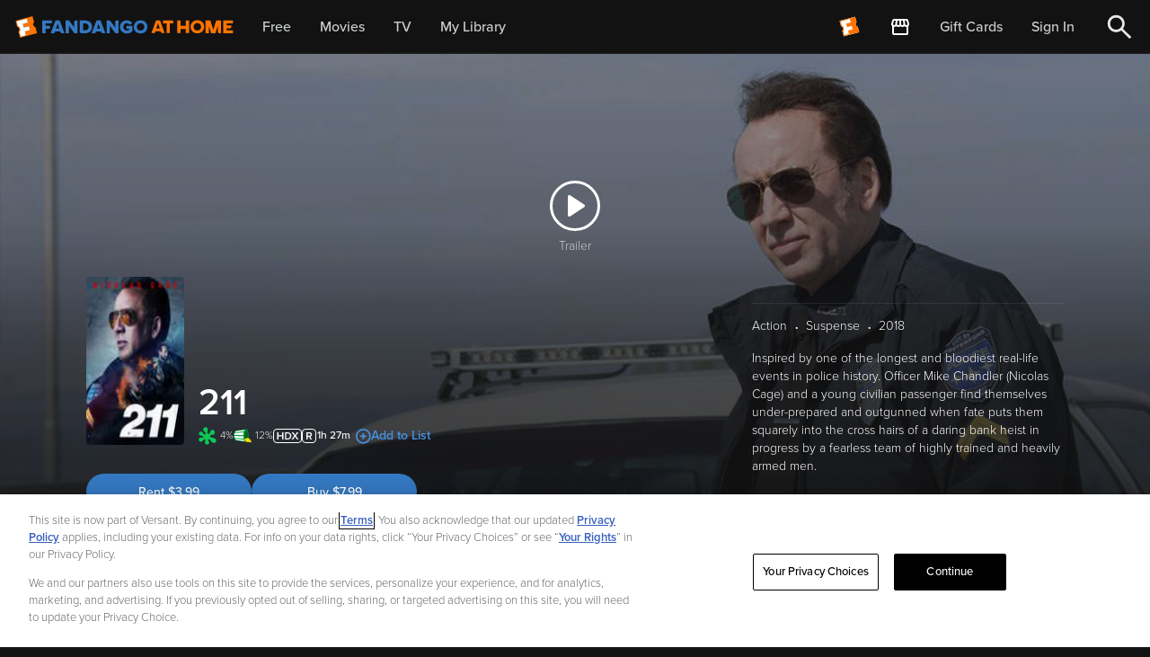

--- FILE ---
content_type: application/javascript; charset=UTF-8
request_url: https://athome.fandango.com/js/vudu_common.js?async&seed=AIAH4b2bAQAA7qU1AZKAFLcKloHEs0XFQLD-9AmpK7iLEPjlXKEtIy_3Bnyi&sFuxWshNbr--z=q
body_size: 165621
content:
(function d(K,w,y,p){var bE={},bj={};var bS=ReferenceError,bm=TypeError,bY=Object,bW=RegExp,bk=Number,bq=String,bQ=Array,bg=bY.bind,bd=bY.call,bv=bd.bind(bg,bd),H=bY.apply,bD=bv(H),a=[].push,h=[].pop,j=[].slice,f=[].splice,R=[].join,i=[].map,I=bv(a),o=bv(j),X=bv(R),M=bv(i),E={}.hasOwnProperty,l=bv(E),s=JSON.stringify,r=bY.getOwnPropertyDescriptor,bV=bY.defineProperty,bb=bq.fromCharCode,F=Math.min,bB=Math.floor,bU=bY.create,D="".indexOf,x="".charAt,c=bv(D),bn=bv(x),bo=typeof Uint8Array==="function"?Uint8Array:bQ;var P=[bS,bm,bY,bW,bk,bq,bQ,bg,bd,H,a,h,j,f,R,i,E,s,r,bV,bb,F,bB,bU,D,x,bo];var T=["detail","Date","BjP_qElOhzmhANGC6sEmYz2nNjyueok","PkuO","wyP3k3A","call","qG-qzGMevGjFAA","RplPYYzYF9Ap","S1yU-g","2YxLfIDnJeo1l2Ricx3QyvhoqKh67VjrjTb3Zn9mFylxJC4Mukpp18cEul9hPW4rQbiNnK-5zkAE","cRjDpDZMrg","IQDH_y9LigI","gTzU_Bdvrz2rAPLg_7JAGC7xEGCfd458","TekNBpqEeQ","KATClxhR-jK2","r7t1GKjTOosD","concat","JD7WuyR9hxymJI3t-w","NaB3H5TKUJ0T1XYm","9-QKYtC1HspprClt","81e53iQ","oA3gxmBtuww","F6tLQrrIJage-ic","rdA","PAPekEB0rw","__proto__","scUQGtzf","status","IgXi0nV4giqIJNyku41hGETeZELkCedWLg","tB7OyhRVlUi_Pg","vwPOvDk","vKRyCKrFaaUFrUhFQjXjrtNX3fMa2mSA","nLFUGenjZsxq","join","B0uDvmIN1nPl","3ZZdIszrW7J76GhJSE2p","r_wBfNeoJOYjxzJnOXo","Xt8naqCgTcdlmF9I","0","_jfimjgjrxuL","6CDj1ClD9w","charCodeAt","KynWvwZznyW7J63o-PEQTja_PhSgJ451K6FWtO6j","6OgoAqKtCcBd5FljcUW58YQZ340jny_V-0SIXUcGflpDFVI8","host|srflx|prflx|relay","Eu0xCqS5S5ktjnk","7aw","global","Qjzxn31ktg2YNA","D3Km4hwri36rVvH83P4FDHbtcSK3cNN3EKgLzuI","il230TE28WXAB8Odi61zKAI","vppNbQ","Zi7UtR14lFo","RangeError","0wz5t2E","Nm7xnB9t5w6URO3o7L0y","9oFEJZzsW7kllTpyZW6Pza59rOch_kDvmnrXd314VHtnKncgr0w0lJJa8FkpJiplWu3Dz7ulzlte","kpRtH7fBNZoP","FgfB5FBBlgGgHdDYzbgpWw","5FaTrVMEk0nGasLipsk2aU-UBWvxH69fLdVbicTKpQ","OSfso0JEkzu6ffjuvg","floor","true","Document","7JFdJubZQ6oz6U9TXUex1qpf6g","Fd4Cdd64SOxihiApEg","R4skTLu9Y_Uf2Q","URL","GzP-iwdYwj60G_377KdKDU3z","70","-dMLfPix","x9MgdZKGL-5TjxM","EUCkni4x0FHFboD75M4laRmZBgCyFLlbbJ0Qyp6a9dHVnpHlA6vBPm6-ULLW","\uD83E\uDD58","mwvirQ","x5A1DanKNa8xqg1fRRf4p5w","_5BiAejvHg","6GKa7RYC_WLaFP_vmYAdE1D6","4D3vvDRgvHw","QdZXL5nXD7Qrqy1-ZXiG47Qwob0powDZlyvSJ0Q","setAttribute","Event","encodeURIComponent","045aHuDXd4JXqg0AIAL58IoRjd5GmzrZ81P2QAxWf0ZCQwlGxw","lekBX4yvSdNd","oY1LLczcBLMr3ygz","ew_HkhpyzxW1P6s","r7V0V6L1PMkipEAT","VV6Hjkx6kgr1FqipvQ","PwLOrgB4hAK0D-C3qIFoJw","\uD83E\uDDF6","B0eqg3g-01M","OesYPfyjZvhM0zESAXqO2vEk","LF3hhG9sii7XONs","V_oTNdG2a_R-yFU0TVU","kZlUO87tAg","x81IdonwLq9VhmoPaDv8mg","20OgxGgP6k3MdNmGjohsNVjcWQPDHfsTf9F4jpfSpdvdlJ7SU-eFYWboQ_zPysmEpFY6Oh9ccbKuHFc","replace","mXeO6g0Z-nnRG8_niw","\u202EfDEnaJZLG\u202D","aeIlR6Oefdo","([0-9]{1,3}(\\.[0-9]{1,3}){3}|[a-f0-9]{1,4}(:[a-f0-9]{1,4}){7})","tVCvwxo-0WHyKv8","[base64]","Uc8EeYSDBO1oqw","8xXrggZk4AWVE8s","UeAeeJmUW-VoxXUj","X49YGo7PXYA02XQR","egDYkXlGoBr9bM_QgsltVxKMUw","eWaiyS8K_WLG","83ark30N_hvLYZ4","done","cQTe_Rk6nz2mBKa45IhBEmesPHmnM8tsAu5_uLKh1eXlneyBMtCTWQqTKsm-6rOYw2IYHm09W9bffg","empty","or9kEZ7p","YRnL","\uD83E\uDE94","now","IjXdsH9Nzi22BsD31OEP","decodeURIComponent","0vsZSNaDXtBlwHgdUTDkqd5DxKBa-XODzWGqWA1DGw5bIl4r2Vg","efUNfJyeTfVKhGlTAgKbg9tq5vh4qC6vgGiRIQ","POEiYI0","kI1SaKD3CNIokEg-MyDBmtVjsw","\uD83E\uDDAA","GBPLswx9zReOK__0","LvAfC_eNS4pG5w","vkQ","readyState","JSON","f7FwHJDLYg","GSH_1y1skg","application\x2Fx-www-form-urlencoded","TtkSU7SeaOoXsicOd0qets0","cuULWaw","9M8uCNe3S9FSlFgPU1L8gMgfh5U","QXy4xHV4_1PaRsOJk5NrDwySExGbEbJqcdk5jA","0IVEEZ8","parseInt","skuVoE04vF35XbLziuAfR3-jQDg","ZPF3S47oZ8wC12k","OOwcfOOk","hbtLR42JJew4jBVNRQ","Qd40aa-qYd13rUdENya3r8Zcz8w","UgjsmGF6mR-NSZ3w2vg","parentNode","gaVGIo7pDKsqkj9gYWqR1bcqtuUl_Rf9hHnIZXgvQWkwM3U7tBsskcVMp0grPz5mRPXalOy81lgJv-eS","iY1hV7jBSJQX91AVUhvsutBSpOAvzGyc5g","MnWjzHcPsFKPdNvS","U1-gww","9WGW","0-E","B8gRNsenC_ttmD0DaGmYz6I847Qfvg_zg2L9S3E8ZSZ-ajkC7hIi1o0br0s","9GqazFsMzEnmXuqE45NaG233Zzn6VtkxbtUz_6Xsrqfplveddv2cWD66b_LX2tb-m1sWNwNmVN_SUSU_LUTiToEuaQQI4VFt4a4Dsj6FK92W8ZJs2e4Q6FFw08c","USf0u0t_hiXUEtue","match","Math","JuZSeMCuTPRv12ot","byteLength","ArrayBuffer","HIU7Qpjo","g4FMNp3lGJxn","aY5BaoWyMpA","inCvxi8b-VrVLtnBnYArMFqbWgHJE-5TcA","description","djOb_1MGg3qKfM4","min","8h3p2i1Bq32NZ8-HnpM","R79y","i-8xVI2yJOpFly00D23vous3","max","Ai30nDtNjRuNc8zS3Z5icUnbKSfnW_BP","rpZnIODsbokH_Q5HdA","ccgbcISpTuRxhnZ7Mi6D","851UMZvfDbMylw","t90ncKaMQ8VV-g","BDq2p1gTizDF","rVWg5nI4nA","getOwnPropertyDescriptor","g8k7dpifFYIY3mx8Xj2mi_F36w","4HqwxQ","appendChild","-IoBbg","lTju12Ea0Sk","97xXGa3AWq4fng","hKtmJ7bdbsh0plBs","flSi3l4t12eZLJc","WeakSet","uK1VUr3MBLQa71k","x1WHgWAS_VDQIPfx_MA","264vWvCldcwg4HYwCy7Hkf4syOJmxkKA","iII-Uq-GUfkLzVw","EnO2lGsM3FQ","JmH7iGdgoATZIM-TrssgewjOC0mGAqtdPck_h8aP7w","k5tzH-fhJItr5gQyaw","url","a_EoUrSdbcxUskNaPBq1oME","apply","QVHwlH9SqjrCfovF","SijY8RtFzwqJKo-p2IZxKRXuQii2X-Y","y3ihnXcejnTWf6XNvM4","be0BXqqZDPA140U","3ZUcD9aJFscf8lk","nZ53ILL3WoQAtw","qqN5YrSEeg","5dQZTb6GHs8krCIs","6\uFE0F\u20E3","constructor","Tw_51BBQkz-C","head","\uFFFD\uFFFD[\x00\x00\uFFFD\x00\x00]\x00","3luN0Cw72WqJ","tagName","edguc6K5Jc9Dvw","Jh__uDR6vhSTKo_c2PY0bwScBBKZKKtSBqBc48y2j9I","n2mv5AY02kfabg","7N8qQ4iVPtpZyj49GQ","TQ_pp3FO0zju","1rdPEbreZscbli9jIQ","Ui2Zy3MM6H_APA","dcU8bs6UCaQSxQ","6eMRfua6TQ","pwmu1gEG9ySLNNU","Kuw7VaKjaNoJoSc","JVevrHk3oB7GdvXAzw","wWyE6RUD","dKpTe7_HNYQ1lg","GbBJcpOY","JzjCpm5bnCCPV72yzMtWQg-jKTaeeu9iRQ","lqIUdYqGV-oY0n84R2qUyb5vgvsuvgLklTzUfw","HxWMwick","fn2OrE8Apm6oHqy1","children","VeQ2EPnYOt9L4D0ZE3ep","fYZLFonEIIwGuyc","s26RzSMe9lU","X45aGb2JAJozkh0-cSL3q-NNuJ8C","5giZ5wQIyV2HZYDwz7dDGWGscw","_Wmx6wsI6C6aDouM9Q","j5lyBfDbMaUMwwVoSQ","yKNpC7PcJ7JIo1kBXkHvgA","noxaM57zVrMv0yFnMjPGkOFvoPdm9BynmjLUcw","toString","T0b5i1JBijvZALz7jbx5Ew","Y_caQdWSdfRu0A","IMkOccKgAA","6921d9befc86d4b2","0iP6tQAMoBCVOA","xwTnzSd-7mGVCqCVl4RsECo","\uD83D\uDC68\u200D\uD83D\uDE80","ftYlG_OIRcBM7E46REyQ9t8QmZUzkA","gVq-wzEe8w","e79bcIfhOA","OvsmfvvYbOpk12hECn6I_9Au","SSLPrDxUuyC_EL7H2esf","FALSE","enumerable","JMgoEMi7Q9tF_XUF","stringify","RTLiiwJ7mDewKo_e_A","k8FIMYzkVoZtwTZ1","bg2u9SEkwXQ","nUP2h3pSlzLyC7T6","pZNeBZTa","parse","document","aOIWbYOcdfobkGNuDg","FAXD4RliimitFO2jvplbB2b1ICb-ZtxjBPc65uf4juT-rOOAd8nrVAeHMtXtpOqwyXUJHzYxRMibLXZXX0n7R8h9eDlE","e1b8wCco5S2cALs","Jn-v0VNm","XNYkUfCIcNg","method","h1rnrkZ5ijmuEqm9z_g9R2PrKHWHP8Z7TLJn","QSbEoBphwSC_buWo-9Y5fQ","n2iRt1gh","7V-3hGUYyw","kySN8xMm3kqrd_Wx6vsLYgHA","oKZDZMLbLKolk3ACECHEmOlk4uVVqED6mGo","a1ik4W8291fKVceuz7hgIA","_dI","Proxy","OxPIgWFxiSL9dPLniK5nSC2v","d1w","G3WWpU8-6h_nDaf4","In6PmTYGzV6NHQ","YiSm12Mo8yywc---geJHOXe8bmo","Qy3UsFRKsyaDVrGqxspCURS_NSqUe_t9SA","jXygzHh2","mAvbnxZTzyS3V--DueE-dB6YRjyULOM","JgP6iHdtpR-Dd46k-9ApZAzEChqYVrVYe55wwdiF58KbmN6QH7CHOm7nDOOAlJXN715xP0cXfdyCP3ZYPA2SfesVPQ","tJZCJ6k","ufArA_SdctBdnR4CUg","d_0QVPWCbug","QvMyS6euaN8WqDkLW1s","eFu_1yo5pl-Ab46-s4J2OxyEBhLOBKg","5p9ZKcepWQ","am3RrmQ","CfUrBPGfBfp1","Float32Array","\uD83D\uDEB5","92Oe-QU","1pVLYIDgO-ctjTpOP3c","XMs0JdCpSe5mhSZwVHOV2ag-78gUpA","JVSE-14","sCnZ","iot4R-XtCdpS-RNrKluh-JYdyNoPjHfGwUGqfREoOWUEHEJ22TkduawH1HdYNxkYcJ-J","-Cux","Int32Array","jcQGft6wXvF4vA","e6F9Y43XB4sI4hN5","CEq872Im42LeV-uQi7JHNQ","3JhGBJTsOqwmvA","-8E0QKO5VeFa5js_","J4lIbMrPEr802Q","XMLHttpRequest","sort","u-0rQtvhctpDyUszGgP7oJMciogJ","zlmiu3gx0Ws","Qf4","XPQIYPWPC9Vu","OSPcyTtnvTaZYss","5Abj33tGrBWGIN2MmIh5","V_40XueZR8IL8xw","HH2X0RA6_g","YMYdKdS6SKlAwA","5n29hiwy","gO48OPbLIopyig","NCrFoERWkyyqTKCXzuRTVyW-OCGwaMJhTqBP_6K20-yu4vCiIMq4DlfSMtyo","arguments","4Tr3rU1syz7CdP0","zz_rnFNMsRj-a4yyyg","czyPziQO4FrDKsnGir8yHF4","mIJLYoK8WA","function","q41wOqfpZg","VZwEWoiLdg","7VKs0mY","uiqgmWw6ylenYp_Hh94YYw","[base64]","Bp0ACrDKOA","QZRSRLucH4Enihs2dTc","mnip3CUh8E0","\uD83D\uDDFA\uFE0F","width","EBTWsBNepVS1A82e","Intl","QudPFvPeJ4YY-C8KTH7ixA","getOwnPropertyNames","t5xGPqDuEPEqoAE","RucufbeYSfJ8zxk","VM1cSKrJXO0Y","oiv9","SD_n1SBc2h2eM5yr1YNzKRfdWxi8XeoAbo0FypiP6tHdzZY","object","TNsGYNq6XeJx","-iyIynxV6WjAedY","innerText","\uD83D\uDE0E","K1SOtU0","rSDU4A57","N2uu1W5l5ErMWtKVip92","7HeW-XI2oEs","2dIkcem4PuBIwTY1LEPPlA","XHOK6Fs6","length","BwD6mgl2mRWd","unshift","1JhhFvE","RAw","4_ROIIo","all","1bc","NPksfvPSZs5a80dOB22r-tkhysBYqzH0sz2DPxRzOQ","xx8","O3e9jHYDs1iXeNHamIUC","4AqV","PUmO8y8","mge42G087nGgWvT9","iuAsJeHML6BerAQ","_adkCqTnNowc","qZFRG7P5bg","EL9oA6DeAIVMtFs","jDv-yyRswQXDat3VsA","SubmitEvent","data","WbgObJa-W8kp-nUOb3CJ74Ff","IJJHdsfVEJoXwGtDOT8","m_EAb4a3Vsc","85VjB9LgFJc","getPrototypeOf","reduce","Symbol","detJKg","AkDprVNYoEaUWPmw","Jtg6fZ2uQQ","fromCharCode","crypto","4gXo3iJIql0","pow","LGGCwEEexQP2X_7O26FvNEiQSjHNafkO","C3PZtV9BmTnUJbvrlaJaBg","PinS7gxHujQ","RZBcFbs","dhr2rmhypB6lfrWL9PRuaxiEFgg","Infinity","AxiIjGYXsjDSIZI","configurable","TXWr4A","uyLpgHhu","ZfErTLuiKdNGlw0xPC34sssXm7pQlWGI9w","Dgfmig","dEqQ40I0kg","pOMKL96jS_Nhyz12f22UxbUq9LBi","SGSmyGs2","xE22wwAl1UXhI-bfpK4sJXrXXGv8DpEbOw","lTTWolxbtg","yOYQIQ","dispatchEvent","TDKL9BA","ytISJMCLZw","3d0IVuTZWcV7x05sLnaq-bgU","YfIUa5WFDfV0xDIDHzjKhugwsL9-sh_s3g","VtMOe9q7HuFyzS4yKGaFyLMsraB6uhfriw","dQvr3zlN6w3Ld56d2cl8LUzCEQ2mAehOYp0M2oqlz9eAxw","9ZxhT6nDKLcJ70QPCwf4gMdfoJd8y30","iVyP-zss1Q","Z6JPBZO0GrUwkiMoYAX8hqJSoao13Fyjzkn9WGgPXyYlAB1PoEdQi-Q8witIZ2R3c4rL75io1UpOh47CroN_wmLxqw","VfUXRL6WPM8o7VdDbViSt8xNxJ8A1mA","Jzz9hRo7oRI","_Q78zyBW7S3cdoOD3d5CMF3RDzm9H_9vaZwKzZWC7-k","xCC7yi0F4GeZUg","jplSG-TZOY5G_1dBIgz89IgD0Z1GjDiJvAalZF0EKgU","mPAGRtWGG8IixyYWAHrtrNBMzbkNsW-ZnyfgXxcdEEoFeBY","MlGCxngppw","jQrHkBI6lh-uJw","EpI3Q_WmG-UG","Element","A4t7N6nZZ7kRk0FsUgCHzA","Mf8sep6wYMI1tg","cd4Uc-6kE9pH_Qk","gsEsauuwa_Be5g","hS2yyWMq2kWJUNW7pI9nHFWK","NdwqW525Xv9wr3FNDj6vuQ","0HqQ-RwA_0Pl","CuxzBfq7","vTnJtgFtmw","ReferenceError","\u202EVpLbEMEUW\u202D","i3aWyj0TsG29b9XP6A","KZhKKeTsH44Q1i0YS3jKzaY","2hjgh3lu0hjVce--","7rxYdYv6DPM5imA1Lhff2PNtvv0noUPnhSjsIHlgAiZ1R2cE7xhXnIgeog","myHDv09siBWmA6Ks","click","8zH1wRVqiw_VGd6pkLg","QJ94K-Ly","tJx5VLDtX6cKpwg","onreadystatechange","any","ZdVkLsbwBaE","9","hXnSoxtM3gjTJIg","uVvYuhFQjRrbAYzA9tQ0RwXAHQWRN7hgJw","FBDDrUxAqje0","QNU6SeWSPsMfpQ","5jD5gQNf6geQJ4PK7dcrZQfTFXKQQ_tWE8hi39I","iIVnEo3UfYUZ3F8QQmax4o0fzeIakTY","32i-938r9g","\uD83E\uDEDC\u200D","03OXl2J1uw","23uG9Uw0k2y4WI4","2H39gTVwqHXhOg","every","fY0kbduqSdFjgH1EHD3_","l0GlkXADnl3FedbYkw","vKx9EZzMdIcVrVlpVxXwv_RQ1sYb","value","PJFlUunv","vKlJDoLMCKIlnDlqbkCC2bIqsqQvnh3ksBbqIHsBRWQrRWMQtj9Dhf5-g2wNGTtiC5jF9dqmkDQRk_bRoJk9hBz7ocDdP5K0PnDuWf1H-EkbMVCzBC7UBM-qECqm","SmOB0E4bxkj9WOCFyah8MUbbXDjJfb4ZWQ","forEach","NuNnGbb-FpA","Int8Array","DOcLNdeVcshknXY9a2HStuc","3BSc6A4L1lS-U7j0371jF2OhaD_tb8cZTapQ4A","HzvQ_hJar0m8Pb0","message","GRLIhzBpm1rrdA","LMwLW5qTYNETogENT1qtqt9JhPMb13Te9k0","i2Ceo3sO6hf1c9vErJ90Ch7OcQTOfQ","frameElement","CFOZ-HgogGXX","_g_jlDF47i6l","A3Gr0Cgq7HDQcKyioNRCJw","QR3bp1N1vj-3Rw","NHqctn8I9l3xXas","1AqU-HA","Eg_xsE5l4jzLXds","0a5sNeDINA","QxnitjxUkhClO7jSsOsDQCM","t4xCNM7RGq476CoNQ16Ay7R4uoQq5Rz3yS_BeXc","gHSQ2x0zkEi9Lpu30_JlLEY","\uD83D\uDC79","189HTKPlcA","e22zkms","wbtIQJ_ROpce6lkYLwjttuZKiLA","gKtfMNbzHIwYjGEsfHM","Array","_GWN3zcqnkCkKqa_2_xwMkk","x8A4YrSXTw","qGiNsm8n_XjuQ9ikwtM","-NUgcw","y2W65w8exVT8","tAz4jmxNvj-CJI-L_Q","8ArajQ","1twGTMLIIcBhlTRcQi_tpt4","EhLEiApdqzihMrLk6sQ","UIEvent","^(xn--zn7c)?$|%","fA_0mjQ","9fwCfd-2VPxw8GgkMDnc","kOMeWI2oe81L6A","symbol","PrhnQOHkAIsL9kRlNAz7ssFMxIltz2rCpUA","body","BTrju01mqBjGaOQ","LibSwDhCrzeYYN6buZw","xTv111tvkg","createEvent","EfogQ-2QRg","QiHW-wRdog","5tUTbN2vSeBo5mw1IyzUsPxn4PJ4532y3W-TbDxwCDs","e3yQqEoU0SDLELec","mnOG8BJziFE","ytgIF9I","M3mN7FIiwjeqErvnquIMTia3e26bb8QxPOdpjr_xkdqOrNb2F6C0WTTJa-qgmuGy3XQHRlU3XceUfSgTJUj6","charset","J9MYSQ","iahZEYPnAJw_px1gbkq5yg","tQbx13t2oBeNd9Tzj55mJV7a","rWa86BYq4lGkDomB","_QI","DESa6G1z21D_Oqr9","S8kAAtSUXQ","NEXrmCdXsCbZf5vC7p0","PM9-IpX2","SUmO8AYJ_xaCJoM","_AH4oR1r_XuvKw","NP00dIKKH-s1","tZx4QvLtDI0ZslwnKhj4rsVH3t9snGHGolHOHAFKLAYUDVd2zjkYrqlkj2NOcxcLfd2f79fe4ENhlJM","KxHRhHdGpgSEOcef5dxkYRCKEFOFR7JXNIEo04Kc4JaIjdmKG7yaM3e2A-nW","euIiaO-yfMdf","ieI8Rqc","Function","5w-2-SMS5k3ib8r_pZhIOgWK","SRftsGZPnjmJQr-dydVRQB6jKSOK","getItem","clear","ffg5cKeXV_tpuT0","pmGghTZFo1aJP8_GrME2FA","YMAKWtueA9VUjQ","p7h8EZfJIJ4","-3em408Q7BHwWYQ","fzHh3SpL4gPFZJua08tQK2LCHTGkG_chUQ","create","wdkteuq6MOhW7BorLEDRkaRh5oE6m0ahtBvXZTc","event","orJNP9nxR7kk1mVEVkuL","HgngzT9ljQ","7TrV5gBvsCmQQvz4t7tCO3L2Fgra","s7NzDJLOfpwfsEU","3cs1HuE","dswPPdqJRfF3jigCZ2qe8bY","PtgZLpGHaKASsFo7dwDqjPBDlIt0wSugnR7LIENjfA","VZxIHpo","lkmQyDQdyH2JL6uw58USM3nqNUg","ASXO5Ctqjy-QF-i2","ADLbtxFopD7pCuc","\uD83D\uDC69\u200D\uD83D\uDC69\u200D\uD83D\uDC67","YZRPfY7lQLdHi2M","v6VHPMfPLrsXzw","RdofXqOLdsgnvQQOUVuljc9UgOcZ","6lW30Dg01U7qJM7CpaMqLnzAR1D8FJEc","cACR-VkDzlTMetyGr5d3D3XNT0zlY8gnZ9A","EMQhBM0","LIV2HenfKp0HogAZeELv441A","yjzlwgh9nACCZYTCiJ40WwQ","MT3njWl44w","suAFbd7-RfJ33Dg","charAt","dUiWsRclqg","uqhiQaPJPNIuv00Y","8aYyX_-9","WcMUb4jiCcs","LN2","wLFWN9rKUp48hEpXTGKk4qU","m7N-C4faTbMqlXx7bCfKjc1z","rJ1nN6DqDrsJ","setPrototypeOf","Zgy8yjIOx2WwXOKqyOYHRzY","fd8jVq-y","bKg","uWuPvns05374VK-MoOsOTWa4","assign","123","rfohMsmaYcxOqV4","8ySD22wd8Gvc","69U","trZjI7_3ObkkjCFLVniW-Zkbjw","2mio3Toq","cOkdcoM","Pf84benKY-1_wWZaE26Z5MY-3tJdsy_r","RCrCqhFumzyyZu_g7qg","QvMURsquBsFn7A","SnWDimcf-F__","S59r","Hel$&?6%){mZ+#@\uD83D\uDC7A","h-MlEKC-RJFG7wx3NkXk8ZUakZBwwS7a_02UVVMVZFNHXw","52eQp0AD82vlC-an6_tOK2etMyCQ","roNIaJHYU7MDoBYoYgvvt4hk","set","m8YzFu6DAN9E_h1fGlam-w","nvQ","ai_ZuB5u","GcAAWNPpUd5t8lJ5Inau3_Ub","DMw8Yo6sX_1Y7g","FQnkjWt8nQyDQZQ","submit","8Ei731Ea4FrXQ-yVm4Zk","Uint8Array","9ewiAeS2","Jxv_vDR9_h-uftuaz_k2bjCLSkKQMKc","XCnX-VpIpxW2A-OM","I16wz3BorQP_UNWMjg","qawy","BALmkhwn4xGTJYD-zNIj","wLRLPe8","KXvmnyZHqx4","uB_9xDFi9DOYGrOP","VDCGxDk77xD9IZTO","OXSp3H0Zt1rOTpavitoj","gYxqHeDqHQ","Vyv4sj8","TS2qyzNT8Q2n","B3uV_A4","DOMContentLoaded","AuQTZIiaeg","documentMode","wYdbJ4vxFA","uI8eMfSRCQ","AMANZ9W8R_w40CNlbH6Wxg","e5E","TypeError","nodeName","g717X5HEO9tYtEQTCgK2qexXi5BB","navigator","7QfL1BVPo3o","RmyNxk12230","rbx7RLDGAJ8OpARlABXpuIdL3dBr3m_FolbADUNLLwoYAEE0yTUe7LxvmWkMcFUBZs-V6NuR70htg4L___tN5QzKxIH_TpzL","bfEOaPO8IsxdhhxJFTn-o8FEoag","np5gFZHUTOol5mI","B_x3Eab8IpEXigBGSA","EcJrHaq-K-k","mD-j2mA28iQ","LGaatw46-GDmRKU","I-9LC8LUN4AVzSUGR2_0","wm-w5B0s_VSoMZ2YzQ","4KlIYdXUCOMljw","Xo9YZNzFCoUb","GFPYzyVp-iba","top","iframe","nlLEsD9fiDA","ceil","xqBgAennJZwYoUIHYki1_ZQIlYIG0zfTtx75Q1MdYw4UFVwSnChLtOcrh30JGQ1EcZLpu8qVsX0vi8X7hbVWozLK-IzsVpOVFSDVCPE7tF5m","3nyh1nwR_FDLeJjJwckndg","^https?:\\\x2F\\\x2F","zK9VIIT4UQ","OcA3VPGVfd1V-Q","YYlqP6HrZq8Gnkpmeg2Q3OoLpc181QHx","sUK-1HIKo16LMNvPip0_eQ","YwK0-VIlx1DvTe3Fm7h7","hEm53C0SskjBeLO0hA","JTj6rTs","PzTW5h18s3aPAg","o7R3Nf3aOY0Pt1wVeHGt85lVjpoery3PzyvQX0ordlc","8GaIyDYarmW1","VGmQrkUz5AI","ABCDEFGHIJKLMNOPQRSTUVWXYZabcdefghijklmnopqrstuvwxyz0123456789-_=","input","querySelectorAll","YBrxxSRPnAjwetg","VCX7miML9W-TJvq_","X0SP-nonxifPd7vw7d1aTD_0bky1Icpp","6Uqf3EgEjW7KB6TknIhFFkU","g_4da_-jbw","l3SF10l7xVfKefzhsA","SaVmT7A","FMZ0ArrzSaZSlws7Fw","2sw1P-O8OrJR6G5aQkC1xQ","form","\u3297\uFE0F","EgbNu3dKzTW5ftPBxpkfWjvZbRQ","interactive","xWo","Option","dXK0xi4p9mY","W9koUsM","writable","mF6znW0fr0-2AK60nLc","uPs_APKTdtZz9gxPUA","6RXvwSh4qXeCFbM","filename","String","\uD83D\uDC3B\u200D\u2744\uFE0F","EEI","aeoBT8GeGuBMoTljOADIjQ","hesvFNOWVqJE","OA_1k3t18T6ELfg","fOY8WbS1M8Q","c9x4HeGaaQ","left","3lm_yzQ52kDP","dhGa_WQ6uE_4P4fAlINhKGTMCQ","s7JxLaThU_co41dvB1zyr_t7lNFas2f2vxGvOxBOPg","src","iXGY","Q_tTD5vMRZRetRwH","NWKDmFNW8SLrV8OE","DucxPdeHQvBt","RDXjnURu8g6KRvH2_OI-aQ_oV3CNU7pS","rm2G2BM","Mj3wjHBisg","e-AZONabcP5Sr2gtfnHLgvkh","UnG7mGAm4DrcXA","IyHQpFAEsA","3326wEUGy2LYS9mbpphlNEzhXXc","861jJeDFEacqmEUrckq-96Eqqrc","jnOwlhkq0A0","_WiM6V4LohTX","iXCTskU4x2D2QeqB2uUQWw","RdpCKp_TD7YQqx1b","NATukmx1-xSENfLl48M4RBjHckWZTO8L","qWS62Gcz_kvW","qJJvAvDiZb8FxQc9aw","21","yKNPLLTPWp0vrkJofiE","isArray","boolean","WgnTkgRB1zc","batjHK-vM4cHkAU","WBz_zylLgQW6aQ","Xkmj6nM-k0bmAw","h75kBtHBJJI","p0eW6AAC13L9","PspaNYfcFYc9ujdgaECL_a8mu6wi","nodeType","nqRRJ9vcA6Utm3U2dHWO0Ktjs64","wEaC3joC9nHqX6T9soxhMA","lxqy_yE_","filter","[xX][nN]--","lM4pYbiCfdVe9Et7Lg7_rY438A","l9U_AfrUFeQ","p4tmMdj7Uadq2mcfBC3LyqU4s_Fl5hKkz3nVDA","put","mcYvXrjda9Bb_wc","YdcMNNu7XeZl","kpUKfpQ","xQTOrT1xi3OfPO0","PLAPFr-BdfY","RUmApG8k-HU","29I2XKmvQtA2tA","removeEventListener","pop","tV2pn3I","QMx-N5TSHYMpnQ","CqtQcJD1IrAT8WJ9JS_BpfNk","CustomEvent","hg7XnBY8mSy0HK-x4ppQGDzaPjOxXt8cRtdg2uuR1w","WsU","bf8NOdqITrQ","jMMTWZmFS-YlnBE","PKwZT5uAZfZapURu","\uD800\uDFFF","Float64Array","JXSU509EzjXASw","Wwf9l25zujyDRYbsxg","aLV6CLPnJIELqXUaDhY","0dkNYamFaw","CZw","LzLWsiF3miGbNZTk5fUIVzm0JRCuIw","iterator","-8NBJ5XGFslEjA","t7s","k-YzHv2KKtxm2nc","-eYbdZ6oVPl3oA","a9A8cICeW_hYhX9hGACBkdg","Cj_Wt0pUhymtH9G23O4EXg","SRXvjSo","wlaj0Skvyw","EEiM7AYjz078Lg","3qBNZ4vvB8ggvgcA","tlTMrgdJlBQ","QyvhvWE2ing","sUuAiGMN5g","prototype","B-wzI-6jaw","lEg","escpSZmMGo4v-g","CQX6_yRYjAOxeMjmgA","qVM","oQLYt08","Uint32Array","SFaX9Q","AS3rvA","1HiP9wE4n338Tp-JuKJeL3WGFCTl","name","t0W5lXsj3TvTWPfhrbFfLTL4YSPvS9s-RQ","\uD83E\uDD59","1qA","XNBqPsDoHZw_nicOTWiqwQ","fPU","File","K4VXaNXg","EAg","Ef43MN6-","\u2615","826zzSUF6mXSd8jai5EzDUqcaRveHg","initCustomEvent","iv8ZY4GN","3KBFB5jDO8QRkDEqYnHOkNBQuKI32VODxmbRU24_LD0gEhJIzj1Spdc0tgFHYXdeXJHD6a-i71Y-hqP4hA","DzCwvUACmDfJIbahm9FPESeSai2rS6R8XPFnoqL39oI","o8YwNfuRVOd4vQMiWE0","hasOwnProperty","^[xX][nN]--","U12m0DNdtQ","4mWd5hEKmVD3UpGWhqFoJ2K9NzD9P5xz","e0-RrUcOtFKlH7u_xJlQH32-Pg","console","TRUE","QHGuk0I2z3OATJ7_19M3axyn","xUyT-h4R2Hz6QQ","px_erWpujHGJTb6f9A","ZXOxlnU63EPYJg","YRHYgE5OogTHY9HBow","Reflect","r1ST","IEaIvElzs1ygBu77pIItXyG1","pJpaI4DyBO8hv2Ij","UTTUkx9RlT-4AaT3890fRC-3Lzm8BZY7IQ","kNABbeC1Budy9To1KmmP0g","nnnG00M0wVs","BgX6qUFH8g","\uD83D\uDEB5\u200D","b6BLdg","ESzJtwJtzCWlBr63urZBFHnmIw","attachEvent","1jPM_kV0vS-vFA","IkyK-Hs1qVE","6CnvzTNDrgWMM9iVnbN9LlDVDE6XHvtUN95VhI_YoZzPscW9GaHjIDurAP7Ax8qj_14vZ1cFbuPjQ1E0dDXQba1SVARkmwU","eCD7snJ6oRHeZ-DFjpNsYA8","zIRfJqHqLrA50mx5XDbKzOJh","\uD83C\uDF1E","Peo_DNSGfY9d8gg","vpdzQajaB9wEpRk","bubbles","setTimeout","1","1MxGIcE","GnI","yLI1JsSwLpJ9njEXPmf1tQ","YesIZvWJAfx04g0SMnyd","Gbl_A97PP8g","action","OCfdqg51","\uD83E\uDDED","detachEvent","slice","Hv9q","C8FyEafrZrNkkiQsBU4","b7VkI7P0BZ4BkgFEQHSw6g","XdwCaNyvSOpp","bA_X1AxcuwSF","Safari","open","undefined","IL0FI4L-","oWW96WBu337HR_z_vt0","x61NKZHuQro54WQ6aWyG2ac-8cQ6sAq2-w","tUyIxyYC2l3tTrY","xijnoj9-hBOdApPt","4VizzjM740LKH9y1iKd2IAyuQ27AEvM","5LRxbIm1K6k","UvgCTdOCOp1a3HI_bDyP2psd5bE7lgud2WbPU3AlTz0-BB4","9lW8k2omgUDPacfnuMk_ckiO","mFeTwDg","lFW9xm4Z7Fs","FDXohmt0uDiDNfri","svg","5UXjo056kReuC7c","B3iJ3EgRpSI","jUu09WQpyC7gdciM","KkGt43kltUaJaZCxsA","x3ap7wwa2W75TZE","VA_glR1JtiDk","pZlEQYg","some","E","UdwXXqGcfMsDuhIEZ0m5sc1GlNgDyX3M-UOWVBhDHkA","8niU_w8c","8N8vWQ","-1bT2S9f-1m3Qw","gfMMSuWdIfc","kWOP5kInnVnqL6HOsZNTGw","Vw_atkNJ9iK5Ev7I","ubVCdZLRIbk3zzN6MzaYzq596_Jl_1T7jjw","height","defineProperty","3JJWZaj-FvcqiHQgOi_EhdBgsaJ75Ek","\uD83D\uDCCA","from-page-runscript","l_MGLdGwDdwsz3R4JSWk1w","","self","capture","6EHfnGxmgFizeMmftt5E","AONAB-7SLa8U7xk-fled","73yJ5AFv","mK5vN6_tbIo__g","9HivhFof4A","iDOG8EMdnV-nbP_T","number","Jw0","ky_1gwZW","WuQEcLG1GPNs","kIJJQo3vIQ","j3q-zWQ9yFCe","sGyS9X0E3g","q8EqGsO4R-xL4QB6X0y175kR0pBD","efQPUsiNROVo","fnqTxk0","f_coQfWJM-xb1RwQGnuq540ChbE","Promise","1R7nyXxoll7sXbvS","complete","J-8fMeqhEv8","get","_fwGJI0","wUSYqE8w0Q","IPcsfuCkDA","z2iP8FE","eBme8E4NhkTHVcbb45B1EEzPWRyAaOB9Kg","textContent","H5xGKqT7dro","OeZiBbjzDYhDixk","lHm9wyhO2EzNZtM","27lmbq7uBNw","nQDiwBRFxQ6DLI8","href","D0SZq2I74nPnL_yH_A","hoZITJuhBJw0gSImfBE","1XXOlHxMrgCB","T9UBXZuNZtUaow","qJw","ahDImgk","47FQOZf9","-88YTMWWDM9Chi1lFhg","Cn2TxUQDulH6VA","Fn2RuU4B_TTge_yC4aw6SXewMA","Us0jMOSjR-No","\u26CE","wgb5h2RZoQA","zmHF_l0qzE70Tf28tewZV236NS3OZJM","2z6Y-AAm6UqiacyZ6MAj","MCrjmW9ujBSt","fireEvent","qdlkB_jYHKdOlRJiGTHkmO0p","NK1yIQ","obxmDvLMMJc","FxHXrEFglwH4Dqu37_pVJyXkEX6m","jP45XMCyOw","WbBQHInNBp8NjiE","Object","7hn4ozlc8xuIA9T40Q","\uD83C\uDF0C","DTz_tzVszA","TXeu13MN5hc","S-4Dc9-5HPBizyw","characterSet","7AnOySoAjgmu","P8I_F7mEdZY","QCznp05twDedNZY","psM4ZNm2Ow","gapqKu_sL6dB-GpZAzM","[base64]","JyzS7DZ3qS8","Kh_Qpw5yiCGq","2rp7JLv9Tg","secTMpr8WvNg","Pq5_HvnOO5kl-TEuT03_-JNE","w3fKuQE","n0-V_VsvhXfid72SlNYGWCit","m5JEINfHSqcj815YW0OZ3rg","3kaU_0gv6Hb2G7K2kg","SeY9co2nZdF7kxsBTGisn9I","Sa9OUbk","Py_aqVZImzbtV7KLwNw","yFqvzUh2tA","DQjJ6g","hZk","hPEgVrqhcv5F4wVF","split","6G-N41Ml2XPmXA","80","isFinite","nl7Fw3kP","qrlGDIHFQakzzmQsa0mA2rc_6eAojhiz-ES-dixWZiA","N_YtRuiKIMBTxA","kH2GyQcY6n3KH9v5","a5g","ESPpyQ56rQSRbsrEg458BULHOyDtVg","WzTRhA81yRK2DqGx_A","wPAFP7yPZeVa3jxP","KMsCWLGfJMA","\uFFFD{}","kgU","Cj-uzCQz8USM","KAzYng5NgjKoG7z65dYnSSKrJTSqDpBvOqBrt--Kz_Oq","close","IBjYs1RhgDe1UaGv8Q","OffscreenCanvas","6Bja7ABmoCk","ldAR","yah6K_Db","FRHmzCVdiS2Ja831i5A","start","12LliToeq0WYCZE","UxGq9iUn02D-","QzTMqwt-gyqqCa3h6-oaQyy5N2OmdQ","0INKLdbHQaM-5EU","omqVrEs102LxDb389f4IVT-wZWmMNJ4vFrs1-a_zm_Kk8rzCYIfvGBjVf5ewnaj-zy5CGz0iF5yEZW0JFU-vGdIxJHsZ_Wkpst4zvTPA","IqpqDubYepke5U5NUkPj-ZVEy48KzzeM_g7ocExGREY","4BS21nQj6g","onload","1HyoyX4a90_UfN-E","9xfsvWdGiD6pHcGy","orxhO7bjXa0riA","PD7H7h1nsiqhXbTStw","iKxBcZDfD-cilWI","Wu8QUv6AN5pO","bWfjrldSuV2JXvW-iuR_","window","xKlRfIbNMK0rwQ","{\\s*\\[\\s*native\\s+code\\s*]\\s*}\\s*$","MFevnyoc60jdeg","X8IaWsWVSch3_FUqNh_mnw","WKxWDozYcQ","OCbfvlNQtCOWXayqyw","abs","\uD83D\uDC70\u200D","jC6RyQAE8EzSc9fis4hPIBmXVQ","dO8gV43TXvZM3Ww","Hlani38e3APgYA","UewyZ4KWReF21QtmKBzusQ","string","mYVJJMPwGrw12DMXXA","UNDEFINED","Dk6H418l2D7ndKD08t9ZTDf3d3e5INJhT6Fr5Ka13rS5_bHNO4-gGEKFdY-746bhgjhFHXlmFZ6ZbTFVDRm2E4M7P38","tqV5Iqk","ZR7Ytx1P","gHrF41ojzEX-XPGrr-c","JWm81WgPxEj9PYWRlc4","kbJJL8rFDK82gGwlTA","x-Q9TtCa","log","gvw6KfqPQMJEwkU8QFGj","OYx-EqXdM5EDvRpYWVC_xpUd","Ka59Dd_dKIwr_BomS0vs9ptNutsAxQ","FwPVvVROvRyuHQ","AZtaMpftRKU","nolUMovxQpAkpGQ","pv4iX7Ox","EiLQ_Qp7sH2sFabPuPF3Dyv0YQ","b94tXcqMd8tExWMXGh__pslsye9d2EGB2E-_","oKBEZJDMfQ","Rcs","WohgbLLQ","hIhOJabXP4o","Z8I2aJmFLKEdzXc","RegExp","j7xLYInkKeMsjTo","YGKm-3g1","aSP7yyZM1TKHIv-J_Y5hLyve","3uMZIN3oLtZ-t3JvPx-n_A","Error","owXqyy1VxC_UZcDTifM8ZALN","2ahzHbTadoIYvVJJVQD6","catch","bnmY1Sg30Syrbs7I","LjvfthBomzujYA","Riv3uHFc_wmWao7c8vcgfxPPWlGaNvBHCPYJmJbg","UQD-2yVMmAaqPN8","8GO6miZz_UjHYpk","TjDgoFpmkQTuSv3-iqJPSyE","uf8dUMmT","oZVqBPHibqEVsnc","unescape","1LFMNLrjDq4hoCZWc3qd2Ks1tY4s","SjzTiGlbySLx","\uD83C\uDFF4\uDB40\uDC67\uDB40\uDC62\uDB40\uDC65\uDB40\uDC6E\uDB40\uDC67\uDB40\uDC7F","3Xy-x3kQ93Hcew","PyzP6QNG9jniWv_j8O4DWTLgcHmgJcFzReY","createElement","push","map","HrwT","J8JdN43IFMRVvBNZax-n35A","YWa7xjkt_GHGcayFqN9IJg","xnXBkE5YsDA","(?:)","002L-k40mXY","4od_WLrFDJIM-VxFGRPotd5avLZm0XfOrx0","removeChild","6PMlF-W0c_xBsRI5Sw","qeo6C_7CTOdXtwNe","m-xzc4_HHfATvycrUhSB3u5L_aVgl23l2G__ODhsGQo3dmRJ-gwUjdNpg0A0XhsoB6k","XQHIrABngiWkHOG8qqdZDnnnZi7wf9M9T_8Yqr_5i6H959qjNoTnGQ6PL5ro7-ip1nNVUDZqGJTDVTEXbUmkLJ5tVjFNvzY1588hrQqKD_fPoLNXxMpNoW4UntgXbFKdHoUV2CrfLWc5Foo6EWKCwXJf6uss28UsrYddMFdJwuq6izNZgLA_S0yjcA","0sYnS--PZw","saZAMa7DNJ4JgC1D","sin","zZpzFonVFYIDmTlc","kWuwq08r12ztHOvI0PkQQTc","yhM","xgr0vDJXrgeVEJny","WiXZ6BVyqGI","TMg7SPaYKehehgVAGC_6o9pZh6U","dC0","q6lXB5_NY8ga","JKBGFtblXZhg","gCLNlic7nDayB5Su9YN2BDHQNA","wB_iviF-4y-HZtGvoM0SXi-iaxClG9VwcccI5K_jqw","which","vmuUwTYZ7Fj7U7Hmvg","eog3U-iNe9gFvlIeIV7ttsMZzdEYlSrA9Um9DB1LOSoEXmgAyC8Y8eR20ixLUFATZPis4YDTqyJ65YmclP0clmCT","S_ktbPKfLrk","error","5JcXfNWRT7xi4W8yIzzP6-Fn6_tp9VaTwH0","SPlEO4fdQZNjrjgSP2k","EvE0Gv_WM9FC4B4bBGSm9IdcgthC3CmMow","uqxsDeXrKZAUrU4LY0-l7YFNjoQWizPYsQStBlIGYEkFXRUFnCVH_Lslg2cYCw","vXSDpkw-vmzyWff-ouMaQ3O8E3zXOYhgGQ","enctype","8SKJ5wQ","Nr9VYpc","wlXXphlNmjTtEofE9co","k841EtypVuJG9A","closed","XA4","CSS","UgbF8ShghGU","wbV2SLX3KcohvUYG","JB7wugNnwmM","5ifXtgxlwBWwI-jd5g","kWe63BcN8BE","KEO9","K7gsQeavZMY","ZYJafovvP7os8WF7KTk","LDTgihxl7h2cPPTt2pB9OWjL","location","^(?:[\\0-\\t\\x0B\\f\\x0E-\\u2027\\u202A-\\uD7FF\\uE000-\\uFFFF]|[\\uD800-\\uDBFF][\\uDC00-\\uDFFF]|[\\uD800-\\uDBFF](?![\\uDC00-\\uDFFF])|(?:[^\\uD800-\\uDBFF]|^)[\\uDC00-\\uDFFF])$","5ewuC-qEN-1qx2JKG2Wv0uktrcVZog_5ig","H3DevQ","d8wPVs-RE-RTlCxrPyjKg8tnorl8","PqhdfOXTJqEn8Q","AMQUP4-WYQ","6ohFKs7S","LKlZW9O5RQ","bP88FfWEPcBN6UlzEg","Zwzs2HBzinjWag","toLowerCase","01ushURt3A","GifSmWxs70_pIpKEq89XcgmYBV3YE7M","Qjk","bind","adgDaOmtVfxu8EgfPCLBiA","TKJTAuT8WZs","8J1PGPnSNZh2x0FPDQH-yw","CrF2IoClMawJszUTXRk","B_UqQ6qefN1H-FxEGAWutd8e34RCkH2U-RPzH1VeKE0fFRNCw2AE9-hzgW5MTE8DIpo","performance","AUu83TIm8k72YYzInoZl","eXK4wQ","LQD-qTtz-g","Gi7B4RByhzms","indexOf","querySelector","74UoV6uUYOIT218j","7Tf5uGVy","GRfiwjZqnB6WSZPJj5crfwjGVk7jQu1MMp0","target","lastIndexOf","multipart\x2Fform-data","className","\uD83E\uDD9A","YGTOt0c5","YcIae56G","kMwCNpesVd4","E2Y","5dgmdA","WSP3kiM","DTnjuGpW","lsA","443","B_guSdCTYvZXylYTCQ3svstz3vU","t3i0on8D4QjEZJ8","44ReEI_BMqgHryZ1ekOR","Uz3TpyJuzzCraeOE-9c","RBfEugg","^[\\x20-\\x7E]$","gyvOtAA","-2\u202EVpLbEMEUW\u202D","fOUB","addEventListener","Image","p5NLeZfiOKojyj5eOiSdzbpy-etN_lr_gjnp","5XuDrEMHoFuqEbqzhLhCHn-3PTLq","Vn_Kn0du","aIkfY92EEME","substring","round","KowYZZO0","XBHjzi96","type","hidden","zwLpp1Re","8N5qJdD_Dg","\uD83C\uDF7C","93-myFsjv3DecrKei9Y4czM","aSbK5h1sk2-jGbuk-eUaW3O0NGa8OY5yAPcM4vfryu30vPKwN52GHELHJM7vtrvh","7KJ_P9rIEI8yhkIzcFK6_6o5","vcMUQIWY","FL5RCrymDKs","LyLboSxr3j2OIuTk-7Nc","s5hoAYjw","oGDzjD96sTGvKLn42-sCbDG0Mjm6HYhWEKU","H5RuWJXmFIof3gxFBhI","n0Ss8g8hw2DU","R9IfTYj-GOVthnAyDRPdhg","bTHA6k1fpnn6eoHkqdkkaj6MVkGMHvJuV9g0-YmrvP2DgtY"];var v=bU(null);var bT=[[[6,7],[1,28],[2,20],[7,48],[5,111],[6,146],[4,52],[5,75],[7,69],[5,103],[9,206],[5,137],[3,96],[4,157],[6,154],[7,26],[9,60],[9,82],[9,164],[6,99],[9,24],[7,122],[5,207],[4,181],[9,216],[8,201],[2,182],[2,33],[8,159],[7,102],[3,198],[7,127],[8,143],[5,85],[1,112],[3,134],[9,117],[3,14],[7,231],[1,193],[5,203],[1,57],[1,80],[7,45],[5,105],[4,2],[0,128],[8,123],[7,42],[3,40],[0,178],[2,197],[8,126],[8,232],[6,81],[5,38],[6,9],[2,12],[4,21],[5,195],[2,189],[5,64],[7,170],[6,175],[8,43],[7,131],[2,55],[5,25],[8,217],[4,51],[4,234],[7,225],[3,1],[3,233],[5,132],[7,149],[4,120],[4,23],[1,177],[1,76],[3,79],[7,158],[0,124],[2,97],[3,74],[2,188],[1,199],[1,77],[6,78],[0,191],[3,56],[3,167],[8,218],[8,215],[3,153],[8,44],[8,87],[5,169],[3,68],[0,187],[5,94],[7,208],[8,204],[0,13],[9,50],[9,116],[7,58],[4,144],[6,227],[9,172],[1,89],[0,83],[0,194],[1,205],[9,186],[3,90],[3,221],[6,63],[3,32],[8,84],[6,54],[9,70],[8,166],[0,49],[9,184],[5,35],[9,61],[3,190],[1,72],[8,71],[3,101],[8,10],[0,200],[7,114],[3,176],[0,29],[2,230],[0,59],[9,41],[4,140],[9,73],[1,6],[0,27],[3,163],[4,106],[0,121],[5,108],[0,156],[8,222],[0,145],[5,142],[2,214],[0,88],[3,220],[1,95],[3,179],[4,192],[7,113],[8,53],[5,18],[8,136],[5,19],[6,110],[0,0],[1,67],[5,202],[3,92],[8,30],[8,135],[8,86],[5,11],[4,91],[6,133],[0,129],[0,17],[1,47],[7,161],[6,115],[7,151],[3,229],[8,93],[3,109],[9,223],[7,118],[3,150],[1,130],[9,228],[1,196],[7,119],[7,107],[2,100],[1,168],[7,173],[5,210],[1,22],[8,139],[2,162],[6,226],[1,185],[2,31],[8,98],[4,219],[0,148],[9,62],[0,165],[5,15],[3,183],[5,125],[3,213],[1,4],[4,211],[4,65],[6,147],[8,152],[3,141],[2,39],[4,8],[1,5],[6,37],[0,209],[3,36],[8,16],[3,171],[8,104],[0,224],[9,235],[4,34],[7,180],[4,174],[1,212],[9,138],[0,160],[6,46],[0,66],[8,155],[9,3]],[[2,136],[5,161],[0,94],[3,204],[0,156],[5,175],[3,70],[2,69],[1,0],[6,5],[9,15],[6,129],[7,57],[8,140],[4,125],[3,17],[2,20],[8,44],[9,95],[1,102],[7,78],[5,180],[5,47],[3,24],[0,75],[3,91],[1,64],[5,11],[9,6],[9,65],[3,26],[0,228],[9,97],[8,168],[8,200],[0,177],[6,170],[5,110],[5,130],[1,73],[5,126],[1,154],[4,63],[4,4],[7,233],[3,142],[3,139],[3,82],[2,138],[9,31],[6,104],[7,120],[7,214],[7,45],[2,146],[5,157],[3,162],[2,27],[8,67],[4,193],[3,19],[4,217],[9,195],[2,185],[9,92],[7,23],[7,229],[6,50],[5,205],[2,109],[8,206],[5,191],[0,199],[3,33],[3,159],[8,89],[0,135],[2,90],[5,71],[1,39],[7,28],[7,54],[8,115],[9,81],[7,1],[6,60],[8,151],[4,219],[0,212],[7,58],[1,107],[1,59],[9,201],[5,123],[4,234],[4,182],[3,99],[0,34],[0,181],[4,183],[5,150],[1,230],[5,18],[4,101],[3,112],[1,10],[4,124],[7,96],[4,93],[5,40],[5,155],[9,43],[0,14],[9,76],[9,105],[4,178],[6,145],[3,62],[3,12],[7,98],[0,74],[6,29],[5,21],[9,88],[9,61],[0,208],[8,227],[4,232],[3,226],[1,55],[8,122],[0,173],[7,128],[8,202],[7,147],[1,41],[4,87],[8,189],[6,220],[7,46],[0,118],[3,133],[8,8],[4,119],[7,86],[4,223],[3,198],[7,108],[1,218],[6,48],[3,184],[4,171],[6,176],[1,153],[1,113],[9,221],[0,149],[7,224],[7,167],[3,3],[6,53],[1,194],[2,16],[0,225],[4,174],[6,127],[6,13],[7,77],[2,111],[4,169],[7,148],[6,32],[5,114],[7,143],[6,80],[0,209],[9,25],[5,106],[7,192],[3,2],[3,137],[5,22],[9,84],[4,132],[8,141],[2,231],[6,160],[7,211],[4,186],[5,165],[4,49],[9,163],[2,56],[8,187],[3,37],[8,152],[3,190],[4,158],[3,215],[5,83],[6,207],[4,51],[1,210],[6,38],[9,79],[9,203],[7,103],[2,188],[0,222],[1,197],[3,134],[6,117],[3,100],[2,166],[8,131],[9,85],[5,42],[6,7],[9,52],[8,72],[9,144],[6,68],[6,172],[2,35],[2,164],[6,116],[5,121],[3,216],[0,213],[9,9],[3,66],[2,30],[9,235],[9,36],[8,196],[2,179]],[[5,81],[8,26],[9,217],[0,51],[0,168],[6,215],[1,88],[1,93],[1,22],[4,35],[6,110],[8,89],[3,127],[2,53],[1,92],[4,125],[1,128],[1,111],[4,156],[9,139],[3,129],[1,117],[7,65],[8,83],[4,58],[2,161],[2,194],[4,104],[3,55],[9,18],[0,17],[5,202],[3,220],[3,199],[4,4],[2,181],[3,155],[2,158],[7,172],[2,141],[3,36],[9,140],[6,82],[0,142],[0,225],[1,6],[0,41],[0,233],[2,130],[1,71],[8,147],[9,8],[0,118],[1,114],[9,86],[7,46],[0,231],[6,109],[0,98],[4,13],[3,85],[6,31],[7,171],[7,187],[6,1],[6,0],[1,96],[2,57],[3,75],[8,169],[6,27],[2,106],[4,135],[9,113],[1,214],[1,67],[3,159],[2,15],[6,224],[7,11],[4,192],[0,189],[6,182],[6,166],[1,100],[9,163],[6,216],[9,63],[8,206],[7,209],[1,76],[0,49],[0,154],[0,122],[7,221],[7,205],[0,32],[0,195],[4,177],[6,133],[7,24],[8,97],[6,68],[9,102],[4,179],[7,21],[2,5],[3,228],[9,3],[0,201],[0,50],[0,184],[6,40],[0,229],[2,28],[3,153],[6,136],[8,150],[8,134],[4,34],[0,188],[6,59],[1,47],[1,175],[3,101],[5,212],[9,204],[1,207],[4,37],[4,160],[9,45],[5,219],[0,52],[8,39],[0,123],[1,126],[8,151],[6,210],[3,191],[9,230],[5,167],[4,99],[9,54],[0,77],[7,48],[5,132],[3,162],[5,73],[8,107],[7,56],[1,90],[1,64],[3,66],[6,180],[2,25],[6,84],[5,143],[9,222],[8,186],[4,7],[6,20],[9,12],[6,42],[6,74],[9,197],[9,235],[1,103],[5,115],[9,208],[2,226],[1,148],[5,70],[6,149],[4,145],[3,80],[2,29],[1,23],[2,94],[0,91],[5,193],[9,43],[1,14],[7,146],[1,16],[4,173],[7,198],[1,95],[5,152],[7,218],[5,174],[9,38],[0,105],[2,170],[2,178],[7,30],[1,9],[5,44],[1,137],[8,116],[2,183],[0,213],[1,124],[9,60],[1,120],[9,72],[1,121],[9,200],[1,211],[3,62],[4,131],[2,232],[0,223],[2,79],[2,69],[6,87],[4,196],[8,78],[2,190],[4,10],[9,2],[0,108],[1,165],[4,112],[9,157],[8,19],[9,227],[6,164],[2,185],[8,234],[9,61],[9,203],[4,144],[2,176],[9,119],[9,33],[5,138]],[[6,88],[1,119],[0,91],[7,173],[3,68],[4,49],[1,96],[4,73],[1,139],[2,39],[5,41],[8,11],[8,188],[8,16],[1,48],[9,208],[2,127],[3,174],[2,36],[6,25],[1,189],[3,219],[3,218],[7,94],[3,124],[4,66],[9,53],[7,178],[4,57],[1,20],[6,18],[6,212],[8,71],[3,193],[9,234],[0,79],[6,161],[8,164],[6,165],[7,151],[2,17],[4,9],[0,98],[6,74],[7,86],[4,8],[8,232],[4,179],[6,103],[0,138],[5,54],[5,129],[2,143],[7,216],[2,90],[7,230],[2,65],[4,29],[7,43],[5,23],[1,134],[7,107],[1,214],[8,75],[8,99],[1,181],[7,142],[7,77],[9,47],[1,27],[9,123],[4,163],[2,146],[9,122],[3,105],[2,83],[1,167],[1,33],[7,108],[3,32],[1,63],[3,177],[6,198],[7,61],[8,56],[4,81],[3,228],[3,182],[5,34],[6,24],[1,194],[2,102],[0,93],[4,104],[0,62],[8,22],[9,113],[0,111],[3,217],[4,118],[6,115],[3,225],[4,72],[8,89],[1,110],[7,78],[5,125],[6,192],[9,2],[6,28],[1,159],[7,141],[8,144],[9,204],[0,145],[7,160],[4,170],[1,35],[1,117],[0,87],[1,128],[0,222],[7,40],[9,227],[7,195],[8,199],[2,229],[1,147],[3,44],[8,176],[9,132],[5,59],[7,185],[6,26],[3,231],[7,209],[8,69],[6,205],[4,30],[3,1],[9,42],[2,213],[2,6],[4,202],[2,190],[1,97],[7,226],[1,169],[2,121],[8,203],[3,31],[9,46],[4,84],[4,130],[8,19],[1,168],[6,200],[2,220],[1,14],[4,120],[8,15],[4,131],[4,95],[1,153],[1,166],[1,154],[3,206],[1,80],[1,60],[0,158],[4,7],[5,4],[3,156],[5,82],[5,85],[2,5],[8,210],[9,187],[2,51],[7,137],[6,140],[0,172],[2,116],[6,50],[9,0],[6,201],[3,67],[1,150],[8,52],[2,13],[4,3],[8,175],[7,215],[3,148],[1,180],[8,76],[1,235],[8,149],[6,207],[0,70],[6,37],[5,12],[2,233],[8,100],[1,191],[1,38],[7,186],[7,135],[8,58],[4,197],[4,114],[1,133],[2,92],[7,106],[8,64],[5,183],[4,10],[7,136],[1,224],[9,155],[3,109],[6,162],[2,223],[9,211],[0,101],[4,45],[2,221],[0,152],[5,157],[1,196],[0,171],[1,184],[2,112],[9,126],[7,55],[6,21]],[[7,69],[6,24],[4,33],[5,40],[6,154],[2,85],[1,111],[1,158],[9,104],[6,205],[9,103],[9,121],[7,17],[0,191],[7,208],[2,133],[7,76],[5,9],[5,114],[3,102],[2,0],[6,21],[6,141],[2,19],[9,109],[1,43],[0,16],[7,22],[0,66],[3,204],[6,58],[8,122],[7,156],[4,31],[1,129],[6,139],[8,97],[5,39],[3,170],[3,218],[6,26],[3,222],[7,48],[5,112],[5,62],[6,91],[9,201],[5,169],[2,10],[7,215],[7,56],[9,15],[9,168],[3,89],[6,221],[9,155],[0,51],[6,135],[3,42],[7,143],[1,116],[1,37],[5,115],[7,226],[8,171],[3,138],[2,117],[3,53],[9,18],[5,195],[1,227],[2,96],[3,199],[1,182],[6,152],[1,147],[0,213],[0,82],[2,49],[3,212],[9,214],[4,194],[4,99],[2,130],[5,217],[3,80],[6,46],[6,219],[4,78],[9,75],[9,187],[2,197],[8,86],[0,13],[0,70],[6,146],[2,177],[3,145],[7,54],[1,30],[6,77],[9,41],[6,14],[2,162],[1,173],[4,83],[5,36],[5,35],[1,11],[9,230],[7,25],[2,44],[0,55],[3,87],[6,140],[8,198],[3,23],[5,149],[8,178],[4,126],[0,93],[0,188],[9,128],[1,27],[0,28],[5,113],[5,124],[2,166],[5,233],[2,6],[9,159],[7,131],[0,136],[2,196],[8,203],[1,68],[9,192],[4,235],[4,120],[8,95],[8,32],[0,206],[4,38],[6,63],[5,5],[2,12],[8,64],[1,92],[5,148],[6,153],[5,50],[3,200],[9,161],[2,8],[1,47],[2,164],[5,98],[1,2],[3,210],[3,20],[4,183],[8,101],[8,67],[9,119],[0,150],[0,186],[8,172],[5,52],[0,74],[5,151],[3,220],[3,71],[6,180],[9,1],[9,110],[9,106],[4,127],[4,207],[3,123],[3,231],[1,193],[7,211],[9,90],[9,72],[2,59],[2,29],[1,167],[4,118],[9,45],[5,94],[8,232],[9,65],[2,34],[0,216],[8,185],[2,88],[6,228],[2,73],[4,107],[2,100],[9,157],[1,225],[2,108],[0,81],[1,57],[7,229],[5,176],[1,224],[5,160],[3,163],[9,175],[7,142],[3,223],[9,174],[1,190],[6,202],[5,165],[4,3],[1,7],[0,4],[0,61],[6,84],[0,60],[5,105],[1,179],[2,132],[1,134],[2,189],[3,137],[9,79],[9,209],[7,234],[2,181],[2,125],[2,144],[1,184]],[[8,31],[8,229],[8,149],[9,10],[6,49],[9,59],[2,20],[3,63],[0,58],[5,25],[9,131],[7,221],[7,112],[5,170],[4,4],[8,15],[9,230],[5,14],[9,156],[5,110],[5,191],[7,168],[3,21],[0,44],[3,2],[3,183],[2,184],[0,106],[6,151],[2,116],[0,38],[5,197],[9,234],[3,157],[9,35],[1,196],[0,136],[7,24],[3,91],[2,101],[1,32],[8,69],[1,57],[1,40],[4,181],[0,29],[4,74],[6,235],[4,166],[8,142],[2,94],[5,76],[8,64],[5,65],[2,226],[6,203],[2,167],[9,218],[6,223],[4,213],[1,128],[6,120],[7,85],[0,158],[4,47],[5,193],[0,97],[6,114],[5,86],[2,173],[3,198],[5,45],[9,227],[6,61],[0,208],[9,54],[0,123],[3,30],[7,90],[1,220],[9,126],[3,162],[5,164],[2,12],[7,113],[4,165],[3,135],[6,171],[0,26],[5,88],[3,83],[0,18],[6,92],[4,202],[8,119],[8,51],[6,174],[3,194],[3,81],[0,159],[6,0],[9,27],[2,82],[4,188],[5,179],[5,56],[8,103],[5,129],[3,145],[0,33],[7,138],[7,150],[6,79],[9,80],[0,53],[2,222],[6,13],[5,98],[9,111],[8,122],[7,42],[7,201],[8,178],[7,137],[1,8],[9,210],[1,180],[2,139],[7,52],[3,99],[4,100],[0,11],[9,224],[1,140],[2,117],[8,215],[5,23],[8,146],[7,89],[6,22],[2,216],[4,185],[0,73],[7,134],[3,108],[7,118],[4,192],[8,9],[1,214],[8,182],[1,130],[3,132],[9,148],[7,219],[8,155],[5,176],[2,62],[3,68],[1,172],[4,133],[5,228],[5,206],[8,207],[9,70],[8,175],[6,48],[5,211],[0,231],[5,125],[1,1],[9,187],[0,199],[1,144],[2,60],[5,93],[7,147],[2,153],[2,107],[0,6],[3,124],[3,72],[3,66],[6,169],[5,205],[8,204],[3,41],[0,84],[7,5],[5,104],[8,39],[3,177],[3,37],[4,141],[8,77],[5,143],[8,96],[5,55],[8,189],[2,195],[8,34],[2,190],[7,7],[5,43],[1,50],[6,209],[0,161],[1,186],[1,67],[1,127],[1,200],[6,28],[7,75],[3,217],[9,3],[6,121],[5,71],[1,212],[8,154],[5,163],[4,87],[7,16],[3,17],[1,46],[0,160],[4,115],[8,232],[4,78],[4,105],[1,152],[0,225],[2,233],[0,102],[8,95],[2,19],[7,109],[0,36]],[[1,133],[0,126],[5,128],[7,187],[4,132],[9,87],[5,122],[5,219],[2,156],[6,108],[8,215],[2,161],[1,60],[6,16],[6,63],[3,103],[9,169],[8,2],[1,212],[9,115],[0,106],[0,124],[4,200],[8,148],[8,214],[2,138],[9,150],[1,191],[8,165],[6,39],[7,80],[1,95],[7,104],[1,163],[4,20],[2,183],[8,68],[3,44],[6,120],[2,22],[7,37],[2,201],[2,93],[8,193],[8,176],[8,170],[4,0],[7,142],[4,17],[1,145],[0,182],[4,147],[3,179],[9,57],[5,152],[7,14],[6,232],[3,84],[3,33],[6,15],[3,177],[5,86],[6,100],[1,110],[2,231],[8,207],[0,13],[0,229],[6,10],[0,123],[9,54],[9,79],[1,12],[2,96],[1,7],[8,26],[5,118],[4,58],[3,41],[5,199],[9,36],[7,99],[4,233],[9,173],[4,85],[9,3],[8,216],[1,217],[3,76],[0,27],[2,72],[9,197],[9,66],[9,101],[4,146],[9,117],[6,194],[4,8],[6,185],[7,47],[6,5],[6,181],[8,143],[3,71],[0,172],[4,45],[6,114],[7,131],[5,208],[5,70],[8,21],[7,74],[2,25],[0,77],[0,139],[9,111],[6,129],[6,159],[1,225],[6,113],[7,127],[2,167],[8,51],[2,188],[7,144],[8,30],[3,107],[1,151],[2,89],[7,31],[4,65],[5,190],[6,90],[6,141],[2,43],[5,62],[9,218],[8,42],[5,24],[5,23],[9,75],[2,61],[4,81],[3,67],[6,48],[8,135],[2,32],[8,119],[0,192],[7,78],[8,160],[5,234],[4,209],[6,64],[1,46],[1,196],[6,109],[7,186],[4,149],[8,50],[2,175],[7,6],[0,226],[2,164],[5,55],[7,56],[4,19],[7,49],[4,38],[5,112],[8,157],[0,158],[1,221],[6,189],[4,116],[1,205],[7,184],[4,198],[6,53],[8,223],[3,94],[5,69],[8,174],[5,206],[9,168],[3,29],[5,91],[2,18],[0,171],[7,222],[9,155],[3,230],[6,154],[6,162],[2,35],[7,213],[2,220],[4,136],[3,83],[6,59],[3,228],[8,224],[2,52],[8,211],[5,210],[6,11],[7,82],[0,40],[0,195],[3,88],[6,98],[2,102],[9,34],[1,97],[6,130],[0,134],[1,137],[2,203],[3,202],[8,121],[3,204],[7,9],[5,140],[7,28],[5,92],[0,4],[3,1],[5,125],[6,153],[1,180],[5,73],[3,105],[1,166],[9,235],[8,227],[7,178]],[[5,25],[0,151],[1,76],[0,92],[1,64],[6,42],[3,31],[1,233],[5,163],[8,11],[2,38],[8,12],[3,215],[4,187],[3,81],[4,61],[8,219],[2,116],[6,111],[1,126],[8,44],[6,199],[8,8],[9,143],[5,160],[9,5],[4,231],[8,51],[9,224],[2,101],[1,109],[6,176],[2,138],[8,155],[8,93],[8,36],[7,87],[0,16],[0,171],[8,150],[7,128],[3,37],[0,127],[5,108],[8,95],[6,23],[4,172],[8,55],[3,158],[1,149],[4,106],[7,94],[8,20],[6,0],[4,118],[1,3],[0,27],[9,190],[2,161],[4,212],[1,74],[9,6],[6,181],[5,91],[3,71],[9,102],[5,30],[0,173],[5,45],[0,13],[5,110],[6,135],[9,32],[9,60],[7,34],[4,129],[7,167],[6,183],[4,225],[0,78],[5,79],[6,103],[3,35],[5,139],[1,154],[3,226],[1,177],[1,46],[9,75],[3,153],[4,84],[4,29],[3,10],[0,194],[5,131],[0,70],[1,197],[0,89],[9,80],[6,119],[4,47],[2,52],[4,121],[4,69],[5,165],[4,14],[2,130],[7,218],[5,65],[0,2],[4,227],[8,24],[3,122],[2,115],[5,186],[6,49],[9,175],[7,142],[9,67],[4,40],[6,100],[3,203],[9,56],[0,17],[0,146],[0,211],[1,99],[5,98],[8,213],[6,164],[3,148],[1,54],[4,152],[9,195],[3,136],[7,166],[3,58],[9,217],[0,159],[0,104],[3,22],[3,220],[6,21],[0,50],[6,182],[7,230],[8,162],[6,9],[3,191],[8,7],[1,174],[4,189],[6,185],[7,123],[8,156],[1,140],[0,132],[8,229],[2,88],[9,196],[1,235],[7,169],[3,210],[6,63],[6,193],[3,114],[4,72],[2,1],[3,33],[5,66],[5,53],[8,73],[0,120],[9,41],[8,198],[6,157],[7,83],[1,214],[5,208],[1,77],[1,179],[8,202],[6,105],[0,223],[1,221],[2,18],[8,204],[0,39],[6,117],[8,124],[7,188],[9,82],[4,125],[5,141],[8,15],[5,222],[1,170],[9,216],[0,145],[7,184],[1,232],[5,59],[8,86],[6,48],[4,26],[0,178],[1,205],[6,113],[3,43],[1,85],[6,209],[4,180],[2,28],[1,168],[8,144],[2,68],[0,133],[3,57],[6,137],[9,192],[4,201],[1,228],[7,96],[3,62],[4,112],[4,200],[0,147],[2,19],[7,207],[1,134],[4,107],[2,234],[1,206],[0,4],[9,90],[0,97]],[[1,148],[1,224],[3,138],[9,89],[9,108],[3,160],[5,36],[4,119],[0,198],[1,146],[0,16],[6,65],[1,184],[1,217],[7,193],[1,103],[7,229],[7,35],[8,24],[7,47],[2,30],[3,194],[6,75],[7,181],[8,143],[4,52],[9,107],[1,112],[5,162],[8,121],[8,211],[6,100],[2,174],[1,173],[1,2],[4,27],[2,214],[3,84],[5,124],[9,220],[2,203],[9,49],[9,120],[5,151],[3,95],[4,86],[7,102],[8,29],[9,196],[8,200],[4,125],[9,26],[3,11],[1,226],[9,228],[9,19],[3,189],[3,71],[3,98],[5,175],[7,179],[7,97],[6,166],[8,85],[6,225],[5,15],[3,50],[2,4],[8,115],[9,13],[8,42],[0,164],[6,23],[3,176],[1,96],[2,209],[6,140],[7,147],[7,192],[0,77],[0,185],[7,218],[1,171],[0,122],[0,64],[7,167],[9,205],[2,133],[0,230],[1,94],[4,99],[2,169],[9,156],[0,20],[4,31],[7,81],[4,48],[8,33],[9,172],[0,106],[0,10],[3,88],[1,223],[2,168],[6,132],[4,63],[9,152],[0,44],[4,116],[9,153],[7,110],[5,150],[2,191],[5,118],[7,61],[1,5],[3,177],[4,130],[3,83],[9,0],[3,187],[1,28],[9,204],[1,231],[9,82],[4,62],[2,9],[6,178],[0,212],[2,134],[1,80],[8,123],[5,69],[4,53],[5,145],[4,22],[2,210],[7,117],[9,190],[0,129],[7,92],[3,74],[1,91],[2,144],[8,51],[7,25],[0,161],[2,56],[2,213],[3,18],[7,21],[8,54],[4,105],[4,131],[6,101],[7,34],[9,114],[5,111],[4,126],[7,188],[3,149],[7,58],[5,37],[8,12],[5,142],[6,87],[7,199],[3,41],[3,195],[4,8],[9,78],[9,38],[7,109],[9,227],[6,76],[4,201],[1,137],[4,163],[4,14],[8,219],[6,43],[6,79],[9,73],[5,221],[0,40],[9,182],[6,159],[2,235],[0,216],[0,183],[6,39],[8,202],[4,45],[5,32],[3,207],[7,17],[6,66],[9,186],[5,59],[2,68],[2,165],[0,90],[1,135],[0,154],[6,208],[2,157],[9,197],[7,232],[1,70],[9,139],[1,215],[2,233],[6,60],[6,180],[2,141],[2,155],[6,1],[1,136],[7,72],[6,128],[8,6],[4,3],[3,206],[3,127],[5,7],[6,234],[2,55],[4,158],[7,104],[9,46],[3,170],[8,67],[3,113],[8,93],[8,57],[6,222]],[[9,95],[4,192],[5,105],[9,56],[1,140],[8,84],[0,176],[6,58],[3,224],[9,10],[0,151],[4,162],[5,141],[6,65],[3,12],[2,199],[3,103],[4,80],[4,153],[2,102],[6,19],[6,25],[1,189],[1,14],[9,133],[2,32],[8,100],[7,33],[7,223],[6,142],[4,172],[1,191],[7,165],[7,138],[5,194],[3,125],[1,123],[6,9],[8,137],[9,203],[1,193],[8,204],[9,221],[0,111],[8,37],[6,60],[1,234],[4,43],[0,2],[7,158],[4,170],[4,57],[7,149],[2,143],[0,38],[0,42],[2,53],[6,91],[1,212],[0,48],[1,179],[9,5],[8,85],[8,210],[1,13],[3,92],[7,195],[4,184],[8,67],[8,124],[4,27],[8,206],[0,127],[3,69],[0,36],[5,215],[5,104],[8,109],[9,213],[7,71],[7,7],[0,74],[5,87],[6,156],[6,15],[1,201],[3,196],[2,28],[0,107],[2,26],[3,113],[7,225],[4,177],[4,134],[3,157],[8,44],[7,169],[0,160],[7,197],[6,49],[6,108],[1,144],[4,139],[7,117],[3,122],[0,187],[4,99],[3,207],[8,190],[7,164],[5,147],[7,173],[7,34],[7,101],[9,35],[6,46],[1,205],[1,55],[9,114],[8,77],[1,4],[1,96],[1,152],[9,222],[0,202],[4,39],[5,78],[0,230],[1,20],[0,88],[8,11],[0,76],[2,64],[0,217],[4,1],[4,150],[7,98],[3,232],[1,40],[4,3],[0,214],[1,61],[8,211],[7,119],[4,155],[3,41],[1,90],[4,130],[9,23],[9,163],[8,51],[4,131],[9,227],[8,183],[2,135],[2,112],[9,145],[4,47],[8,116],[6,198],[6,121],[1,8],[1,81],[7,220],[1,167],[4,216],[7,66],[1,97],[1,146],[7,188],[8,115],[0,120],[6,110],[1,174],[5,62],[1,185],[9,94],[1,180],[6,233],[0,136],[5,128],[1,22],[5,226],[2,75],[8,126],[4,208],[6,45],[4,30],[0,235],[6,16],[0,73],[0,29],[3,0],[5,182],[3,54],[9,72],[8,148],[6,171],[6,83],[6,161],[2,231],[8,68],[8,219],[1,50],[7,166],[6,89],[9,18],[6,79],[8,24],[9,63],[3,86],[0,178],[6,181],[4,154],[5,6],[0,209],[5,106],[1,175],[5,17],[9,168],[8,218],[0,200],[9,93],[4,31],[4,132],[7,59],[4,118],[5,186],[0,52],[2,228],[8,159],[1,70],[4,129],[5,229],[0,21],[3,82]]];var bp=[{N:2,b:[0],M:[0,1,3,4,5,6],d:[]},{b:[2,1],M:[1,2],d:[0]},{b:[],M:[0,1,2,3,4,6,7,9,17,18,19,20,21,23,24,25,26,27,30,31],d:[5,8,10,11,12,13,14,15,16,22,28,29,32,34,35,128,164,187,248,296,301,352,386]},{b:[14],M:[8,9,10,11,12,13,14,15,17,18,19,20],d:[0,1,2,3,4,5,6,7,16,75,168,201,264,321]},{b:[0],M:[0],d:[83]},{b:[1,6,7,2,3,5,4],M:[1,2,3,4,5,6,7],d:[0,16,75,168,201,264,321,334]},{b:[4,5,3,2,1,6],M:[0,1,2,3,4,5,6],d:[32,187,386]},{b:[0],M:[0],d:[34]},{b:[2],M:[0,1,2,3,4],d:[162,165]},{b:[1],M:[0,1],d:[6,8,11,217,234]},{b:[],M:[0,7,22,36,39,44,52,53,54,55,60,75,76,78,80,84,97,105,106,107,108,109,110,111,112,113,114,115,116,117,118,119,120],d:[1,2,3,4,5,6,8,9,10,11,12,13,14,15,16,17,18,19,20,21,23,24,25,26,27,28,29,30,31,32,33,34,35,37,38,40,41,42,43,45,46,47,48,49,50,51,56,57,58,59,61,62,63,64,65,66,67,68,69,70,71,72,73,74,77,79,81,82,83,85,86,87,88,89,90,91,92,93,94,95,96,98,99,100,101,102,103,104,129,169,193,256,258,266,330]},{b:[13],M:[2,6,7,9,11,12,13,15,16],d:[0,1,3,4,5,8,10,14,58,152,184,258,311,328,343]},{b:[],M:[0,1,4,5,6,7,9,11,12,13,14,15,16,17],d:[2,3,8,10,30,40,71,79,90,91,101,112,134,168,180,201,225,231,262,270,273,278,280,302,304,306,320,321,334,353]},{b:[0],M:[0],d:[]},{b:[],M:[1,3,4],d:[0,2,6,40]},{b:[4],M:[1,2,3,4],d:[0,11,166,292,329]},{b:[0],M:[0],d:[8,15]},{b:[1,2],M:[0,1,2,3],d:[23]},{b:[1,0],M:[0,1],d:[13,15]},{b:[],M:[1,2,3,4,5,7,8,9,10,11,13,14],d:[0,6,12,19,21,22,27,32,187]},{b:[0,1],M:[0,1],d:[313,334]},{b:[],M:[],d:[]},{b:[],M:[0],d:[8,14]},{b:[3],M:[0,1,3,4,7,8,9,10,11],d:[2,5,6,32,183,187]},{b:[1],M:[0,1],d:[]},{b:[],M:[],d:[13,20]},{b:[0],M:[0],d:[6,122]},{b:[0],M:[0],d:[6]},{b:[1],M:[0,1,2],d:[]},{b:[0],M:[0],d:[]},{b:[0],M:[0],d:[3,8,11]},{b:[2],M:[2],d:[0,1]},{b:[1],M:[0,1],d:[16,33,352]},{b:[],M:[0,1,2,3,4,5],d:[27,32,104]},{b:[],M:[1,2,3,5,6,7,8,9,10,11,12,13,14,15,16,17,18,19,20],d:[0,4,32,187,386]},{b:[7,5],M:[0,2,3,5,7],d:[1,4,6,9,12,13,15,23,32,34,113,187]},{b:[],M:[1,2],d:[0,5,6,10,114,152,265,311]},{b:[],M:[0,2],d:[1,132]},{b:[0],M:[0,1],d:[7,19]},{b:[0],M:[0],d:[2,15]},{b:[],M:[0],d:[349]},{b:[5,1],M:[1,3,4,5],d:[0,2]},{b:[0,1],M:[0,1],d:[10,14]},{b:[9,6,15,5,2,10,16,8,11,0],M:[0,1,2,3,4,5,6,7,8,9,10,11,12,13,14,15,16],d:[59,315]},{b:[0],M:[0,1],d:[111,148,357]},{b:[23],M:[0,1,2,3,4,5,6,7,8,9,10,11,12,13,14,15,16,17,18,19,20,21,22,23,24,25,26,27,28,29,30,31,32,33,34,35,36,37,38,39,40,41,42,43,44,45,46,47,48,49,50,51,52,53,54,55,56,57,58,59,60,61,62,63,64,65,66,67,68,69,70,71,72,73,74,75,76,77,78,79,80,81,82,83,84,85,86,87,88,89,90,91,92,93,94,95,96,97,98,99,100,101,102,103,104,105,106,107,108,109,110,111,112,113,114,115,116,117,118,119,120,121,122,123,124,125,126,127,128,129,130,131,132,133,134,135,136,137,138,139,140,141,142,143,144,145,146,147,148,149,150,151,152,153,154,155,156,157,158,159,160,161,162,163,164,165,166,167,168,169,170,171,172,173,174,175,176,177,178,179,180,181,182,183,184,185,186,187,188,189,190,191,192,193,194,195,196,197,198,199,200,201,202,203,204,205,206,207,208,209,210,211,212,213,214,215,216,217,218,219,220,221,222,223,224,225,226,227,228,229,230,231,232,233,234,235,236,237,238,239,240,241,242,243,244,245,246,247,248,249,250,251,252,253,254,255,256,257,258,259,260,261,262,263,264,265,266,267,268,269,270,271,272,273,274,275,276,277,278,279,280,281,282,283,284,285,286,287,288,289,290,291,292,293,294,295,296,297,298,299,300,301,302,303,304,305,306,307,308,309,310,311,312,313,314,315,316,317,318,319,320,321,322,323,324,325,326,327,328,329,330,331,332,333,334,335,336,337,338,339,340,341,342,343,344,345,346,347,348,349,350,351,352,353,354,355,356,357,358,359,360,361,362,363,364,365,366,367,368,369,370,371,372,373,374,375,376,377,378,379,380,381,382,383,384,385,386,387,388],d:[]},{b:[0],M:[0],d:[]},{b:[0],M:[0],d:[334]},{N:11,b:[6,20,8,19],M:[6,7,8,9,10,12,13,14,15,16,17,18,19,20],d:[0,1,2,3,4,5]},{b:[1],M:[1],d:[0,388]},{b:[9,1,7,13,0,10],M:[0,1,2,3,4,5,6,7,8,9,10,11,12,13],d:[32,134,187,301,365,386]},{b:[1,0],M:[0,1],d:[]},{b:[1,0],M:[0,1,2],d:[]},{b:[],M:[],d:[2,3]},{b:[0],M:[0],d:[]},{b:[0],M:[0],d:[1,388]},{b:[],M:[],d:[2,10]},{b:[7],M:[2,4,5,6,7,8,9,10,11],d:[0,1,3,34,109,153,217,234,326]},{b:[],M:[],d:[18]},{b:[0],M:[0,1],d:[]},{N:0,b:[1],M:[1],d:[]},{D:10,b:[],M:[0,1,3,5,9],d:[2,4,6,7,8,13]},{b:[],M:[],d:[13]},{b:[],M:[],d:[11,21,24]},{b:[0],M:[0],d:[]},{b:[1,10,5],M:[0,1,2,3,4,5,6,7,8,9,10,11],d:[271]},{b:[],M:[0,1,3,4,6,7,8,9,12,13,16],d:[2,5,10,11,14,15,17,22,25,27,32,187,341]},{b:[1,2],M:[0,1,2],d:[4,234]},{b:[],M:[0,2,3,4,5],d:[1,20,34,38]},{b:[0],M:[0],d:[24,97]},{b:[1,0],M:[0,1],d:[277,379]},{b:[],M:[],d:[4]},{b:[],M:[0,1,2,3,4,5,6,8],d:[7,9,14,16,21,32,66,127,187,239,252,386]},{N:0,b:[2],M:[1,2,3],d:[]},{b:[],M:[0,2],d:[1,3,4,313]},{b:[3],M:[0,1,2,3],d:[4,5,6,104,263,272]},{b:[2],M:[2],d:[0,1,267,334]},{b:[0],M:[0],d:[176]},{b:[],M:[1,3,8,13,18,20,21,27,28,29,30,31,33,34,35,36,37,38,39,40,41,42,43,44,45,46,47,48],d:[0,2,4,5,6,7,9,10,11,12,14,15,16,17,19,22,23,24,25,26,32,187,213,238]},{b:[],M:[0,1],d:[20,73,77,102,125,150,155,180,182,200,248,262,279,300,304,350,383]},{b:[0],M:[0],d:[23]},{b:[2],M:[1,2,3],d:[0,6]},{b:[3],M:[0,1,2,3,4,5],d:[]},{b:[],M:[0,2,3,5,6],d:[1,4,9,20,26,33,34,38,41,43,134,249]},{N:0,b:[],M:[],d:[]},{b:[],M:[5,7,11,15,16,18,19,20,24,26,31,36,37,39,40,41,44,45,46,47],d:[0,1,2,3,4,6,8,9,10,12,13,14,17,21,22,23,25,27,28,29,30,32,33,34,35,38,42,43,76,84,107,116,144,187,210,211,218,224,225,243,257,270,285,347,386]},{b:[],M:[],d:[]},{N:2,D:3,b:[],M:[0,4,5,6,7],d:[1]},{b:[4,7,6],M:[1,2,3,4,5,6,7],d:[0]},{b:[],M:[],d:[307]},{b:[1],M:[0,1,2,4,5,7,8,10,11],d:[3,6,9,25,164,352]},{b:[],M:[],d:[]},{b:[1],M:[0,1],d:[25,103,173,186,208,337,371]},{D:1,b:[],M:[],d:[0]},{b:[3],M:[0,1,2,3],d:[8,15,31,38,53,62,70,110,118,121,122,146,163,192,207,339,360,363]},{b:[],M:[0,1,3,4,5,6,7,8,9,11,12,13,14],d:[2,10,18,24,32,283,386]},{b:[0],M:[0],d:[9]},{b:[],M:[],d:[0,11]},{b:[0],M:[0],d:[24,28]},{b:[],M:[],d:[0,1,2,3,32,119,187]},{b:[0],M:[0],d:[19]},{b:[],M:[],d:[6,9,21,75]},{b:[],M:[1,2,4,5,6,7,8,9,10,11],d:[0,3,32,136,187,387]},{b:[7],M:[0,1,2,4,5,6,7,8,9,10],d:[3,23,93,168,201,206,227,291,293,305,321,346,350]},{b:[1],M:[0,1,2,3,4,5,6,7,8],d:[14,15,16,35,128,164,352]},{b:[15,12,18,25,24,19,1,9,5,4,13],M:[0,1,2,4,5,6,7,8,9,11,12,13,14,15,16,17,18,19,21,22,23,24,25],d:[3,10,20,30,40,46,55,56,63,71,79,83,90,91,93,95,101,108,112,124,125,134,135,140,150,157,166,168,176,180,195,201,206,225,226,227,231,262,270,273,275,278,279,280,289,291,292,293,298,299,302,304,305,306,308,320,321,329,332,334,335,336,346,350,353,373]},{b:[0],M:[0],d:[]},{N:3,D:1,b:[7],M:[2,4,5,6,7],d:[0,122]},{b:[1,0],M:[0,1],d:[]},{b:[0],M:[0],d:[]},{b:[0],M:[0],d:[2,3]},{b:[0],M:[0,1,2,3,4,5,6],d:[230,299,316,321,329]},{b:[0],M:[0],d:[32,119,187]},{N:1,D:0,b:[2],M:[2,3,4,5,6],d:[31,53,118,207]},{b:[0],M:[0],d:[3]},{b:[1],M:[1,2],d:[0,3,4]},{b:[],M:[1],d:[0,279,305]},{b:[1],M:[1],d:[0,85,336,383]},{b:[0,1],M:[0,1,2,3,4,5],d:[53]},{b:[3],M:[0,1,2,3,4,5],d:[11,21,30,232,333]},{b:[20,24,13,0,11,26],M:[0,1,2,3,4,5,7,8,9,10,11,12,13,14,15,16,17,18,19,20,21,22,23,24,25,26,27],d:[6,32,43,64,67,86,89,100,113,137,158,185,187,188,198,212,223,246,249,259,283,287,290,301,322,334,356,366,367,376,377,386]},{b:[11],M:[0,2,11],d:[1,3,4,5,6,7,8,9,10,13,175]},{b:[0],M:[0],d:[4]},{b:[],M:[0,3,4,6,7,9,10,11,12,13,14,15,16,17,19],d:[1,2,5,8,18,22,28,29,30,32,45,202,248,372]},{b:[],M:[0,1],d:[6,9,18]},{b:[],M:[0],d:[]},{b:[0],M:[0,1],d:[3,7,10,15,17,23]},{b:[1],M:[0,1],d:[198]},{b:[5,0],M:[0,5],d:[1,2,3,4]},{b:[2],M:[2,3,4,6,8],d:[0,1,5,7,127,338]},{b:[3],M:[3,4,5],d:[0,1,2,267]},{b:[9,1,12],M:[0,1,2,3,4,5,6,7,8,9,10,11,12,13],d:[175]},{b:[4],M:[1,2,3,4],d:[0]},{b:[0],M:[0],d:[4,38]},{b:[0],M:[0],d:[10]},{b:[],M:[],d:[3]},{b:[0],M:[0],d:[]},{b:[0],M:[0],d:[]},{b:[0],M:[0],d:[2]},{b:[0],M:[0],d:[]},{b:[1,0],M:[0,1,2],d:[]},{b:[],M:[0,1],d:[11,19,24,28,97]},{b:[0],M:[0],d:[17]},{b:[0],M:[0],d:[18]},{N:3,b:[1,0],M:[0,1,2,4],d:[5]},{N:12,b:[8],M:[0,2,4,5,7,8,10,11,13,14,15,16,17,18,19,20,21],d:[1,3,6,9,40,130,147,168,176,178,197,201,253,274,321]},{b:[16],M:[0,1,2,3,4,5,6,7,9,10,12,13,14,15,16,17],d:[8,11,26,32,187,378]},{b:[0],M:[0],d:[]},{b:[0],M:[0],d:[5]},{b:[0],M:[0],d:[127,239]},{N:1,b:[0],M:[0],d:[67]},{b:[8],M:[2,3,4,5,6,7,8,9,10],d:[0,1,32,187]},{N:0,b:[],M:[],d:[1]},{b:[7],M:[0,1,2,3,4,5,6,7],d:[14,15,16,35,128,164,352]},{b:[2,0],M:[0,1,2],d:[234,255]},{b:[0],M:[0],d:[334]},{b:[0,1],M:[0,1],d:[]},{b:[],M:[0],d:[5,8,9,14,168,201,264,321]},{b:[1,2],M:[1,2,3,4],d:[0,8,9,10,69]},{b:[0],M:[0],d:[248]},{b:[0],M:[0],d:[5,141]},{b:[3,27,31,1,23,0],M:[0,1,2,3,5,6,8,9,10,11,12,13,14,15,16,17,18,19,20,21,22,23,24,25,26,27,28,29,30,31,33,34,35],d:[4,7,32,128,134,164,181,187,232,246,248,296,301,333,352,380,386]},{b:[7,5,2],M:[0,1,2,3,4,5,6,7,8,9,10],d:[69,138]},{b:[7,4,1,2],M:[0,1,2,3,4,5,6,7,8],d:[9,35,81,325,361,384]},{b:[],M:[],d:[3,9]},{b:[0],M:[0,1,2,3],d:[]},{b:[],M:[0,1,2,3,4,5,7,8,9,11,12,13,14,16,17],d:[6,10,15,19,24,25,26,32,33,35,187,301,386]},{D:6,b:[],M:[1,2,3,4,5],d:[0,334]},{b:[],M:[],d:[]},{b:[2,0],M:[0,1,2],d:[40]},{b:[0],M:[0],d:[]},{b:[],M:[],d:[11]},{b:[],M:[],d:[]},{b:[0],M:[0],d:[85,279,305,336,383]},{b:[0],M:[0],d:[1,11]},{b:[28,26,17,15,2,20],M:[0,1,2,3,4,5,6,7,8,9,10,11,12,13,14,15,16,17,18,19,20,21,22,23,24,25,26,27,28],d:[32,154,181,187,194,254,329,386]},{b:[2],M:[2,3,4],d:[0,1]},{b:[],M:[],d:[0,12]},{b:[0],M:[0],d:[]},{b:[],M:[],d:[10,11]},{b:[2],M:[0,1,2,3,4,5,6,7,8,9,10,11,12,13,14,15,16],d:[18,41,65,111,114,152,168,171,174,201,240,253,265,280,284,292,303,308,311,321,358,359]},{b:[],M:[0,2,3,4,5,7,13,19,21,28],d:[1,6,8,9,10,11,12,14,15,16,17,18,20,22,23,24,25,26,27,32,40,57,134,187,386]},{b:[],M:[0,2,3,4,5],d:[1,9,20,26,33,34,38,41,134]},{b:[],M:[],d:[3]},{b:[],M:[],d:[0,4]},{b:[],M:[],d:[1]},{b:[],M:[1,4,6,7,8,9,10,11,12,13,14],d:[0,2,3,5,18,24,26,32,43,249,386]},{b:[0],M:[0,1,2,3],d:[157,299,316,329]},{b:[],M:[0,1,3,5,6,7,8,10,11,12,13,14],d:[2,4,9,17,18,20,21,30,32,134,187,232,246,333,380,386]},{b:[1,6,4,8,7,5],M:[1,2,3,4,5,6,7,8],d:[0,32,119,187]},{b:[],M:[1,2,3,4],d:[0,5,6,10,114]},{b:[],M:[0,1,2,3,4],d:[32,39,44,53,80,84,187]},{b:[0],M:[0,1,2],d:[14,187]},{b:[0],M:[0],d:[]},{N:5,b:[0,2,1,3],M:[0,1,2,3,4,6],d:[]},{b:[5],M:[0,1,3,4,5],d:[2,6,12,87,284]},{b:[0],M:[0,1],d:[5,6]},{b:[0],M:[0,1,2],d:[4,6]},{b:[1],M:[1],d:[0,334]},{b:[105,64,7,36,54,52],M:[0,1,2,3,4,5,6,7,8,9,10,11,12,13,14,15,16,17,18,19,20,21,22,23,24,25,26,27,28,29,30,31,33,34,35,36,37,38,39,40,41,42,43,44,45,46,47,48,49,50,51,52,53,54,55,56,57,58,59,60,61,62,63,64,65,66,67,68,69,70,71,72,73,74,75,76,77,78,79,80,81,82,83,84,85,86,87,88,89,90,91,92,93,94,95,97,98,99,100,101,102,103,104,105],d:[32,96,129,134,161,169,181,187,193,256,258,266,275,330]},{b:[4,3],M:[1,2,3,4],d:[0,110,146]},{b:[0],M:[0],d:[]},{b:[0],M:[0],d:[2]},{b:[0],M:[0],d:[21]},{b:[3],M:[2,3],d:[0,1,5]},{b:[0],M:[0],d:[2]},{b:[],M:[],d:[0,2]},{b:[1,6],M:[0,1,2,3,4,5,6,7,8],d:[22,29,128,134,221,352]},{N:1,b:[0],M:[0],d:[]},{b:[25,24,20,1,7,14],M:[0,1,2,3,4,5,7,8,9,10,11,12,13,14,15,16,17,18,19,20,21,22,23,24,25,26,27],d:[6,32,43,52,89,113,134,137,138,172,185,187,188,198,249,322,356,364,366,377,386]},{b:[],M:[0,1,2,3,4,5,7,8,10,11,12,13,14,15,16,17],d:[6,9,18,32,134,187,301,365,386]},{b:[0],M:[0],d:[3]},{b:[],M:[],d:[4]},{b:[0],M:[0],d:[3]},{b:[],M:[],d:[]},{b:[0],M:[0],d:[305]},{b:[15,11,13,6,2,8],M:[0,2,3,4,5,6,7,8,9,10,11,13,14,15,16,17],d:[1,12,237,242,314,376]},{b:[0],M:[0],d:[4]},{b:[3,2],M:[1,2,3],d:[0,234]},{b:[5,3,8,1,15,11,2],M:[0,1,2,3,4,5,6,7,8,9,10,11,12,13,14,15,16,17,18,19,20,21],d:[75,334]},{b:[0],M:[0],d:[3,7]},{b:[1],M:[0,1,2,3,4,5,6,7,8],d:[291]},{b:[1],M:[0,1],d:[91,101]},{b:[],M:[2,6,8,9,13,14,16],d:[0,1,3,4,5,7,10,11,12,15,237,242,314]},{b:[1],M:[1,2,3,4],d:[0]},{b:[4],M:[1,2,3,4],d:[0]},{b:[2],M:[2,3],d:[0,1,10,17]},{b:[],M:[],d:[]},{b:[1,3],M:[0,1,2,3],d:[196]},{b:[12],M:[10,11,12],d:[0,1,2,3,4,5,6,7,8,9,271]},{b:[2],M:[2],d:[0,1]},{b:[0],M:[0],d:[1]},{b:[],M:[],d:[5]},{b:[0],M:[0],d:[]},{b:[0],M:[0],d:[]},{b:[],M:[2,7,8],d:[0,1,3,4,5,6,68]},{b:[1],M:[0,1],d:[]},{b:[],M:[0,2,10,11,12,13,18,20,23],d:[1,3,4,5,6,7,8,9,14,15,16,17,19,21,22,25,32,43,64,67,86,100,113,158,187,212,223,246,249,259,287,290,301,334,367,376,386]},{b:[],M:[0,1],d:[7,39,44,53,80,115]},{b:[0],M:[0,2],d:[1,3,6,8,11,109,234]},{b:[14,18,19,26],M:[0,1,2,3,4,5,6,7,8,9,10,11,12,13,14,15,16,17,18,19,20,22,23,24,26,28,29],d:[21,25,27,68,74,82,94,99,103,126,173,186,190,203,208,215,233,245,248,250,276,281,288,323,337,348,371]},{N:5,D:2,b:[],M:[0,3,4],d:[1,11,13,16,115,282]},{b:[],M:[],d:[6,12,18,22]},{b:[21,8,13,3,20,1],M:[0,1,2,3,4,5,6,7,8,9,10,11,12,13,14,15,16,17,18,19,20,21,22,23,24,25,26,27],d:[32,187,213,238,297,341]},{b:[7,14,4,6],M:[0,1,2,3,4,5,6,7,8,9,10,11,12,13,14],d:[275]},{b:[1,9],M:[0,1,2,3,4,5,6,7,8,9,10,11],d:[53,229,339]},{b:[1,0],M:[0,1],d:[340,342,370,381,388]},{b:[1],M:[1,2],d:[0,3,5,267]},{b:[],M:[],d:[0,11]},{N:1,b:[],M:[0,2],d:[106]},{b:[0],M:[0],d:[]},{b:[],M:[0,1,2,3],d:[15,26,32,187]},{b:[5,28,1,16,2,30],M:[0,1,2,3,5,6,7,8,9,10,11,12,13,14,15,16,17,18,19,20,21,22,23,24,25,26,27,28,29,30,31,33,34,35],d:[4,32,128,134,160,164,181,187,221,301,352,386]},{b:[],M:[],d:[0,2,7,9,152,168,201,253,265,280,308,311,321,358]},{b:[],M:[],d:[3]},{b:[7,2],M:[1,2,3,4,5,6,7,8],d:[0,20,73,125,150,248,279,383]},{b:[0],M:[0],d:[]},{b:[],M:[],d:[5,11,12,22,34]},{b:[],M:[],d:[1,2,4]},{b:[],M:[2,3,4,5,7,8,10,11,12,13,14,15,16,17,18,19,20,21,22,23,24],d:[0,1,6,9,32,43,89,113,134,137,142,185,187,188,198,249,322,356,366,377,386]},{b:[5,2],M:[1,2,3,4,5,6,7],d:[0,20,73,77,125,150,155,200,248,279,383]},{b:[0],M:[0],d:[]},{b:[0],M:[0],d:[280]},{b:[0],M:[0],d:[2,20]},{b:[1],M:[0,1],d:[]},{N:3,b:[0,6],M:[0,2,4,5,6],d:[1]},{b:[3],M:[2,3],d:[0,1,16,19,22,27]},{b:[3],M:[1,2,3,4],d:[0,13,23,82]},{b:[],M:[],d:[]},{b:[0],M:[0],d:[5]},{b:[0],M:[0],d:[]},{N:5,b:[],M:[0,1,2,3,4],d:[106,349]},{b:[],M:[],d:[13,20]},{N:1,b:[0,2],M:[0,2],d:[]},{b:[1],M:[0,1,2,3,4],d:[19,24]},{b:[],M:[0,1,2,3,4,5],d:[17,18,22,25,32]},{b:[],M:[],d:[2]},{b:[0],M:[0],d:[2]},{N:3,b:[11,7,4],M:[4,5,6,7,8,9,10,11],d:[0,1,2,14,187]},{b:[0],M:[0],d:[5,141]},{b:[],M:[],d:[0,4]},{b:[],M:[18,19,20,21,22,23,24,25,27,28,29,30,31,33,34,35,36,37,38,39],d:[0,1,2,3,4,5,6,7,8,9,10,11,12,13,14,15,16,17,26,32,187,378]},{b:[5],M:[3,4,5],d:[0,1,2,336,350]},{b:[],M:[0],d:[1,2,3,4,7,8]},{b:[0],M:[0],d:[]},{b:[0],M:[0],d:[4]},{b:[],M:[0],d:[3,9,12,13]},{b:[0,5,3,2],M:[0,1,2,3,4,5,6,7,8],d:[376]},{b:[],M:[0,1,2,3,4,5,8,10,11,13,14,15,16,19,21,22,24,25,26,27,28,30],d:[6,7,9,12,17,18,20,23,29,31,32,187,301,386]},{N:5,b:[4],M:[0,1,2,3,4,6],d:[38,363]},{b:[],M:[0],d:[72,105,177]},{b:[0],M:[0],d:[8]},{b:[5],M:[0,1,2,3,4,5,6,7],d:[21,32,187,386]},{b:[0],M:[0],d:[127]},{b:[],M:[],d:[75,97]},{b:[],M:[0,1,2,3],d:[4,8,32,187]},{b:[8],M:[0,1,2,4,5,7,8,10,11],d:[3,6,9,25,164,352]},{b:[],M:[],d:[0,1]},{b:[4],M:[1,3,4],d:[0,2]},{b:[],M:[],d:[]},{b:[0],M:[0,4,5],d:[1,2,3,8,9,10,11,12,13,16,17,18]},{b:[],M:[3,4,5,7,8,9,11,12,13,14,16,18,20,21,22],d:[0,1,2,6,10,15,17,19,32,33,43,89,137,167,185,187,188,198,220,249,322,356,366,377,386]},{b:[],M:[1,2,3,4,5,7],d:[0,6,9,16,24,26,32,187,238]},{b:[0],M:[0],d:[64]},{b:[],M:[0,1,4,6,7,8,9,10,12,13,14],d:[2,3,5,11,32,123,187,386]},{b:[1],M:[0,1],d:[79,91,101,180,262,304,334]},{b:[6,2,3,4],M:[0,1,2,3,4,5,6],d:[68,376]},{N:0,b:[1,2],M:[1,2,3],d:[]},{N:8,b:[2],M:[0,1,2,3,4,5,6,7],d:[]},{b:[],M:[],d:[6,13]},{b:[],M:[1],d:[0,2,3,4]},{b:[0],M:[0],d:[1]},{N:0,b:[4],M:[1,2,3,4],d:[106]},{b:[],M:[],d:[]},{b:[1,2],M:[0,1,2],d:[42,282,303]},{b:[1],M:[1],d:[0]},{b:[],M:[0,1,2],d:[36,132]},{b:[0,1],M:[0,1],d:[206]},{b:[0],M:[0],d:[8,12,18,25]},{b:[],M:[0],d:[]},{b:[],M:[0,1,2,3,4],d:[]},{b:[1,2],M:[0,1,2],d:[]},{b:[],M:[],d:[8,10,11,13,26,27,33,35]},{b:[],M:[0,1,3,4],d:[2,5,10,11,14,15,17,18,22,25,27,32,187]},{b:[3],M:[2,3,4,5,6,7,8,9],d:[0,1]},{b:[],M:[0,2,4,6],d:[1,3,5,32,134,187]},{b:[],M:[0,1,2,3,5,7,8,10,11,13,14,15,16,17,18,19,20],d:[4,6,9,12,32,113,187]},{b:[1,0,3,2],M:[0,1,2,3],d:[48,189,269]},{b:[0],M:[0],d:[]},{b:[1],M:[1],d:[0]},{b:[],M:[0,1,2],d:[4,14,32,34,187,386]},{b:[],M:[],d:[0,9,13,175]},{b:[3,9,14,13,18,16],M:[0,1,2,3,4,5,7,8,9,10,11,12,13,14,15,16,17,18,19],d:[6,26,32,33,43,49,89,137,167,185,187,188,198,220,249,322,356,366,377,378,386]},{b:[14],M:[0,1,2,3,5,6,7,8,9,10,11,12,13,14,15],d:[4,16,32,187,301,386]},{b:[],M:[0],d:[180,262]},{b:[0,5,2,3],M:[0,1,2,3,4,5,6,7],d:[104,141,263,272,340,342,370,381,385,388]},{b:[0,1],M:[0,1],d:[133]},{b:[0],M:[0],d:[3]},{b:[0],M:[0],d:[1]},{b:[],M:[],d:[]},{b:[2],M:[1,2],d:[0,3]},{b:[],M:[],d:[0,1,10,271]},{b:[0],M:[0],d:[8,11]},{b:[0],M:[0],d:[5,12]},{b:[0],M:[0],d:[6]},{b:[],M:[0,1,7,10,12,13,14,15,16,17,18,19,20,21,22,23,24,25,26,27,28,29,30],d:[2,3,4,5,6,8,9,11,32,134,187,301,365,386]},{N:6,b:[3,4],M:[0,1,2,3,4,5,7,9,10,11],d:[8,15,53,62,70,118,163,207,339,360]},{b:[0],M:[0],d:[4]},{b:[0],M:[0],d:[334]},{b:[],M:[0,2,3,5,6],d:[1,4,9,20,26,33,34,38,41,43,134,249]},{b:[],M:[],d:[5,9,14,16,18,264]},{b:[0],M:[0,1,2,3,4,5,6],d:[17,32,187]},{b:[],M:[],d:[10]},{b:[12,3,16],M:[0,1,2,3,4,6,7,8,9,10,11,12,13,14,15,16,17],d:[5,18,41,87,105,111,115,171,177,179,199,240,244,251,282,284,294,295,303,317,359]},{b:[1],M:[1,2],d:[0,4,5,7,8,9]},{b:[],M:[0,1,4],d:[2,3]},{b:[],M:[0,1,2,4,5],d:[3,6,7,9,15,17,19,21,22,25,32,43,113,158,187,212,249,287,367,386]},{b:[],M:[],d:[2]},{b:[5,1,0],M:[0,1,2,3,4,5,6,7,8],d:[]},{b:[],M:[0,1,7,9,11,13,14,17,20,25,26,28,29,30,31,33,34,35,36,37,38,39,40,41,42,44,45,46],d:[2,3,4,5,6,8,10,12,15,16,18,19,21,22,23,24,27,32,43,52,113,134,172,187,249]},{b:[],M:[0,1,2,5,6,7,8],d:[3,4,12,17,19,32,40,127,134,187,338,362,380]},{b:[0],M:[0],d:[]},{b:[1],M:[0,1,2,3,4,5],d:[273]},{b:[0],M:[0],d:[95,205,375]},{b:[0],M:[0,1,2,3,4],d:[82,169,193]},{b:[0],M:[0],d:[11,64,67,86,223,259,290,334,376]},{N:3,D:2,b:[],M:[0,1,4,5,6],d:[]},{b:[],M:[3,7,8,10,11,14,15,16,17,18,19,20,21],d:[0,1,2,4,5,6,9,12,13,32,34,113,187]},{b:[5,2,1],M:[1,2,3,4,5,6,7,8,9],d:[0]},{N:0,b:[4],M:[1,2,3,4],d:[]},{b:[],M:[],d:[]},{b:[0],M:[0],d:[]},{b:[0],M:[0],d:[12]},{b:[],M:[0],d:[]},{b:[0,1],M:[0,1],d:[]},{b:[2],M:[2],d:[0,1,313,334]},{b:[],M:[0,1],d:[2,11,32,187,246]},{b:[3],M:[0,1,2,3],d:[91,336,350]},{b:[0],M:[0],d:[]},{N:0,b:[],M:[],d:[]},{b:[],M:[],d:[]},{b:[39,27,36,26,37,7],M:[0,1,2,3,4,5,6,7,8,9,10,11,12,13,14,15,16,17,18,19,20,21,23,24,25,26,27,28,29,30,31,33,34,35,36,37,38,39,40,41,42,43],d:[22,32,47,76,84,107,116,139,144,151,187,210,211,218,224,225,228,236,243,257,270,285,345,347,386]},{b:[1],M:[0,1],d:[7,19]},{b:[3],M:[1,2,3],d:[0,85,305,336]},{b:[],M:[],d:[176]},{b:[],M:[0,1],d:[20,26,33,41,134]},{b:[0],M:[0],d:[1,8]},{b:[],M:[0,1,2,3,4,5],d:[]},{b:[],M:[2,4,8,11,15,16],d:[0,1,3,5,6,7,9,10,12,13,14]},{b:[1],M:[0,1,2,3],d:[108,124,134,168,201,253,293,298,309,321]},{b:[5,4,2],M:[0,1,2,3,4,5],d:[280,355]},{b:[],M:[],d:[9,18]},{b:[2,3],M:[0,1,2,3],d:[174,280]},{b:[],M:[],d:[0]},{b:[1],M:[0,1,2,3,4,5],d:[8,32,187]},{b:[0],M:[0,1],d:[111,120,284]},{b:[5,7,6,8],M:[0,1,2,3,4,5,6,7,8],d:[]},{b:[],M:[],d:[]},{b:[],M:[],d:[3]},{b:[0],M:[0],d:[10]},{b:[],M:[],d:[2,4,8,13]},{D:8,b:[],M:[1,2,4,5,6],d:[0,3,7,11]},{b:[0,12,13,7,2,5],M:[0,1,2,3,4,5,6,7,8,9,10,11,12,13,14,15,16,17,18,19,20,21,22,23,24,25,26,27],d:[32,40,57,127,134,187,338,362,380,386]},{b:[0],M:[0],d:[1,3]},{b:[],M:[1],d:[0,2,4]},{b:[0],M:[0],d:[1]},{b:[2,1],M:[0,1,2],d:[53,360]},{b:[0],M:[0],d:[334]},{b:[1],M:[1],d:[0]},{b:[0],M:[0],d:[16]},{b:[],M:[],d:[3]},{b:[],M:[],d:[]},{b:[1,2],M:[1,2,3,4],d:[0,11,259,290]},{b:[0],M:[0],d:[]},{b:[],M:[],d:[]},{b:[],M:[0,1,2,3,4,5,6],d:[27,32,104]},{b:[],M:[],d:[7,23,24,32,154,187,194]},{b:[3],M:[0,1,2,3],d:[7,19]},{b:[],M:[0,1,3],d:[2,125,150,157,226,291,299,332,335,373]},{b:[],M:[],d:[3]},{b:[5],M:[0,1,2,3,4,5,6,7,8,9,10,11],d:[18,41,65,111,114,152,171,240,265,284,303,311,359]},{b:[],M:[],d:[0,2]},{b:[],M:[],d:[0,3]},{b:[0],M:[0],d:[6,20]},{b:[1],M:[1],d:[0]},{b:[11,10],M:[0,1,2,3,4,6,7,8,9,10,11,12,13,14,15],d:[5,18,41,87,105,111,171,177,179,199,240,251,284,294,303,359]},{b:[0],M:[0],d:[]},{b:[1],M:[1],d:[0,334]},{b:[0],M:[0],d:[1]},{b:[],M:[],d:[6]},{b:[7],M:[0,1,2,3,4,7,8,9],d:[5,6,53,118,207]},{b:[],M:[],d:[]},{b:[0],M:[0],d:[1,8,11]},{b:[1,2],M:[0,1,2],d:[3,234]},{b:[0],M:[0],d:[4]},{N:0,b:[1],M:[1],d:[333]},{b:[1],M:[0,1],d:[23]},{b:[0],M:[0],d:[3,5,7,9,11]},{N:0,b:[],M:[],d:[]},{b:[],M:[0,1],d:[2,7,9,114,308]},{b:[],M:[],d:[3]},{b:[0],M:[0],d:[1]},{b:[0],M:[0],d:[3]},{b:[4],M:[0,1,3,4,5],d:[2,32,187]},{b:[4],M:[3,4,5],d:[0,1,2,313]},{b:[0],M:[0,1],d:[2,4,5,6]},{b:[16,8],M:[0,2,3,5,6,7,8,9,10,11,12,13,14,15,16,17],d:[1,4,152,168,174,201,253,265,280,311,321,358]},{b:[4,3],M:[1,2,3,4,5,6,7,8,9,10,11,12,13,14,15],d:[0,152,168,201,253,265,280,311,321,358]},{b:[0],M:[0,1,2,3],d:[117,196,235]},{D:4,b:[],M:[0,1,2,5,6],d:[3,9,10,11]},{b:[0],M:[0],d:[]},{b:[0],M:[0],d:[]},{b:[],M:[],d:[176]},{b:[1],M:[0,1],d:[260,275]},{b:[1],M:[0,1,2],d:[11,24]},{N:3,b:[2,0],M:[0,1,2,4],d:[5]},{N:3,b:[1],M:[0,1,2],d:[]},{b:[2,3,0],M:[0,2,3],d:[1,12,13]},{b:[],M:[],d:[0,8]},{b:[0,5,1,4,6,2],M:[0,1,2,3,4,5,6],d:[32,136,187,387]},{N:3,b:[4,7,1],M:[0,1,2,4,5,6,7,8],d:[54,106,247,344,349]},{b:[0],M:[0],d:[9,11,13]},{b:[2],M:[0,1,2,3],d:[]},{b:[],M:[6,9],d:[0,1,2,3,4,5,7,8,10,12,13,14,58,109,152,184,217,234,258,311,328,343]},{b:[],M:[2,3,4],d:[0,1,8,284]},{b:[],M:[],d:[]},{b:[],M:[],d:[]},{b:[0,1],M:[0,1,2,3],d:[370,381,385,388]},{b:[],M:[2,5,6,7,12,15,17,20,23,24,26,28,29,30,31,33,34,35,36],d:[0,1,3,4,8,9,10,11,13,14,16,18,19,21,22,25,27,32,254,329,386]},{b:[7],M:[0,1,2,4,5,7,8,10,11],d:[3,6,9,25,164,352]},{b:[],M:[],d:[5,9,14,16,18,264]},{b:[3],M:[0,1,2,3,4,5,6,7,8,9,10,11,12,13,14],d:[37,58,109,149,152,184,209,217,234,258,280,311,312,328,343]},{b:[1],M:[0,1,2],d:[10,13,16,29,35,352]},{b:[],M:[],d:[15,17]},{b:[0],M:[0],d:[]},{b:[0],M:[0,1,3,4,5,6],d:[2,32,34,187,386]},{N:0,b:[],M:[],d:[]},{b:[],M:[0,1,2,3,4,5,6,7],d:[8,9,11,14,15,16,17,21,23,25,26,27,32,40,187]},{b:[],M:[0,2,3],d:[1,5,6,7,10]},{N:1,b:[2],M:[2],d:[0,117]},{b:[9,7,1,6],M:[0,1,2,3,4,5,6,7,8,9,10],d:[40,122,130,143,147,168,176,178,197,201,253,261,274,321,354,368]},{b:[1],M:[1],d:[0]},{b:[6],M:[1,2,3,4,5,6,7,8,9],d:[0,68,156,189]},{b:[0],M:[0],d:[]},{b:[2],M:[0,2],d:[1,3,4,8]},{b:[],M:[],d:[]},{b:[],M:[],d:[5]},{b:[],M:[2,3,6,8,9,11,13,14],d:[0,1,4,5,7,10,12,32,187]},{b:[],M:[],d:[]},{b:[5],M:[0,1,3,4,5],d:[2,40]},{N:0,b:[],M:[],d:[]},{b:[3],M:[0,1,2,3,4,5],d:[8,9,10,11,14,15,16,23,24,25,26,27,57]},{b:[],M:[],d:[]},{b:[0],M:[0],d:[1]},{b:[33],M:[0,2,3,4,5,6,8,10,11,14,17,22,26,30,31,33,34,35,36,37,38,39,40,41],d:[1,7,9,12,13,15,16,18,19,20,21,23,24,25,27,28,29,32,134,187,301,386]},{b:[0],M:[0,1],d:[]},{b:[0],M:[0],d:[3,4,7]},{b:[1],M:[0,1],d:[8,12,127,362]},{D:3,b:[],M:[],d:[0,1,2]},{b:[0],M:[0],d:[8]},{b:[1],M:[0,1],d:[2,6,122]},{b:[],M:[],d:[1,3,4,7,8,10,11,152,168,174,201,253,265,280,308,311,321,358]},{b:[4,13,23,11,10,27],M:[0,1,3,4,5,6,7,8,9,10,11,12,13,14,15,16,18,19,20,21,22,23,24,25,26,27,28,29,30],d:[2,17,32,45,51,60,66,92,127,187,202,216,239,248,252,372,386]},{b:[],M:[1,2,4],d:[0,3,7,8,10,11,114,308]},{b:[2],M:[0,1,2,3,4,5,6,7,8],d:[23,32,187]},{b:[0,1,2],M:[0,1,2],d:[]},{b:[],M:[],d:[0,4,7,11,37,109,149,209,217,234,312]},{b:[],M:[1,7,18,36,52,54,64,78,82,97,105,106,107,108,109,110,111,112,113,114,115,116,117,118,119,120,121,122,123,124,125,126,127,128,129,130],d:[0,2,3,4,5,6,8,9,10,11,12,13,14,15,16,17,19,20,21,22,23,24,25,26,27,28,29,30,31,32,33,34,35,37,38,39,40,41,42,43,44,45,46,47,48,49,50,51,53,55,56,57,58,59,60,61,62,63,65,66,67,68,69,70,71,72,73,74,75,76,77,79,80,81,83,84,85,86,87,88,89,90,91,92,93,94,95,96,98,99,100,101,102,103,104,134,161,187,193,256,275,330]},{b:[],M:[0,1,2,3,4],d:[34,37,80,88,109,145,153,209,214,217,234,255,268,312,326]},{b:[0],M:[0],d:[21]},{D:7,b:[10],M:[0,1,2,3,4,5,6,8,9,10],d:[]},{b:[1,0],M:[0,1],d:[]},{b:[],M:[],d:[2]},{b:[0],M:[0],d:[3]},{b:[2],M:[2],d:[0,1]},{b:[],M:[],d:[]},{b:[1],M:[1],d:[0]},{b:[8,7,12,13,10,4],M:[0,1,2,3,4,5,7,8,9,10,11,12,13],d:[6,32,43,89,113,123,134,137,142,185,187,188,198,249,322,356,366,377,386]},{b:[0],M:[0],d:[4]},{b:[3],M:[0,1,2,3,4,5,6,7,8],d:[14,15,16,35,128,164,352]},{b:[1],M:[1],d:[0]},{b:[0],M:[0],d:[1,2,5,6,7]},{b:[1],M:[0,1,2,3,4,5,6,7,8,9,10,11,12],d:[18,41,65,111,114,152,168,171,201,240,253,265,280,284,292,303,308,311,321,358,359]},{b:[],M:[0,1],d:[54,67,106,247,333,344,349]},{b:[0,1],M:[0,1],d:[267,334]},{b:[],M:[],d:[8,11,26,32,49,187,378]},{b:[],M:[0,3,5,7,11,15,16,18,19,20,24,26,31,36,37],d:[1,2,4,6,8,9,10,12,13,14,17,21,22,23,25,27,28,29,30,32,33,34,35,38,43,76,107,210,218,224,243,257,285,347]},{b:[3,2],M:[0,2,3],d:[1,234]},{b:[],M:[],d:[]},{b:[],M:[],d:[8,10,19,75]},{b:[],M:[1,2,4,5,12,14,16],d:[0,3,6,7,8,9,10,11,13,15,19,21,24,25,26,27,32,33,35,134,160,164,187,352,386]},{N:0,b:[],M:[],d:[]},{b:[],M:[],d:[]},{b:[],M:[],d:[8]},{b:[5,0,1,7],M:[0,1,2,3,4,5,6,7,8],d:[32,183,187,380]},{b:[3],M:[2,3],d:[0,1]},{b:[],M:[0,1,2,3,4],d:[]},{b:[4,1,2,3],M:[0,1,2,3,4],d:[168,201,321]},{b:[],M:[0,1,2,3,4,5,6,7,8,9,10,12],d:[11,15,16,18,19,20,24,31,32,40,41,47,139,151,187,228,236,345]},{b:[],M:[],d:[]},{b:[],M:[0],d:[3,5,7,8,9]},{b:[2,0],M:[0,1,2],d:[]},{b:[],M:[],d:[6,7]},{b:[0],M:[0],d:[16,75,168,201,264,321,334]},{b:[2,1],M:[0,1,2],d:[]},{b:[2],M:[2],d:[0,1,277,379]}];var bN=[.4,497256838,67.2,.6,194.2,3998315063,257348550135456.88,74.2,238.2,3760838514,101.2,1125799520,298.2,3613488648,1556036598,215.2,6.2831853,3929610642,36.2,3290955171,0xEBD7573E74BAB,1498033118,1473891547,3426524476,268.2,260.2,536893972,-1074,833460124,117.2,18446744073709550000,94.2,92.2,116.2,.1,1775144607,264.2,96.2,1103515245,77017224e4,3150443877,689868434,262.2,285.2,1496231481,106259348,231.2,3939995102,2387729256,190.2,.5,4215847208,0x1FFFFFFFFFFFFF,20.2,536870911,340485390,235.2,3400811597,2147483648,3307324730,1948805756,4189676254,2410193729,2303981563,124.2,4294967296,1947539715,1342102112,2120430082,1519125446,27.2,.8,3042976476,410052062,4193970225,3849139360,1970994792,67108864,214.2,218.2,257.2,1482270877,.9,2086041791,288344026,105.2,1756372592,1329774892,.7,166.2,.3,2159301042,2297570136,4266605463,804828539,220.2,3777870302,244.2,3186879888,45.2,158.2,109.2,93478219,3683659071,4019543342,2151531264,63.2,72.2,11.2,54.2,3670887966,151.2,250.2,-1022,3829386234,164.2,47.2,3437792501,2749481098,2508502756,3094410007,2354312781,.2,61.2,4123476021,932413753,3240241265,99.2,65.2,88467994,157.2,0x20000000000000,9.2,90.2,3735928559,78.2,93.2,3635819097,56.2,66.2,2525062770,3940233958,253.2,4294967295,2875493069,2.75,28.2,208.2,3945883148,18.2];var bs=[];function bI(C,p){var m="ABCDEFGHIJKLMNOPQRSTUVWXYZabcdefghijklmnopqrstuvwxyz0123456789-_";var B=C.length;p=p||new bo(bB(B*3/4));var U,V,t,A,g,d,b;for(var n=0,N=0;n<B;n+=4,N+=3){U=c(m,bn(C,n));V=c(m,bn(C,n+1));t=c(m,bn(C,n+2));A=c(m,bn(C,n+3));g=U<<2|V>>4;d=(V&15)<<4|t>>2;b=(t&3)<<6|A;p[N]=g;if(n+2<B){p[N+1]=d}if(n+3<B){p[N+2]=b}}return p}var u={value:null,writable:true};function ba(){this.u=[]}var Z=ba.prototype;bV(Z,"u",u);bV(Z,"W",{value:function(p){this.u[p]={v:void 0}}});bV(Z,"X",{value:function(p){return this.u[p].v}});bV(Z,"Wf",{value:function(b,p){this.u[b].v=p}});bV(Z,"q",{value:function(){var p=new ba;p.u=[].slice!==j?o(this.u,0):this.u.slice(0);return p}});function L(){var p=[];bV(p,"Wp",{value:h});bV(p,"Wq",{value:a});bV(p,"Wz",{value:j});bV(p,"WK",{value:f});return p}function bH(d,g,b,p){this.WA=L();this.WJ=L();this.J=L();this.z=L();this.Y=g;this.w=d;this.a=b;this.WP=p==null?K:bY(p);this.Ws=p;this.m=L()}var J=bH.prototype;bV(J,"T",{value:function(){{var p=bT[this.Y][O[this.w++]];this.Y=p[0];return p[1]}}});bV(J,"WA",u);bV(J,"WJ",u);bV(J,"z",u);bV(J,"J",u);bV(J,"Y",u);bV(J,"w",u);bV(J,"a",u);bV(J,"WP",u);bV(J,"Ws",u);bV(J,"m",u);function bA(d,b){try{d(b)}catch(p){bt(p,b)}}function bt(B,p){var g=p.z.Wp();for(var d=0;d<g.H;++d){var b=p.WJ.Wp();if(b.e){p.J.Wp()}}p.WJ.Wq({e:true});p.J.Wq(B);p.w=g.f;p.Y=g.F}var bf=[function(p){var B=O[p.w];var g=T[O[p.w+1]|O[p.w+2]<<8];p.w+=3;var d=p.WA[p.WA.length-1];p.a.Wf(B,d);p.WA[p.WA.length-1]=d[g]},function(p){p.z.Wp()},function(p){var g=O[p.w]|O[p.w+1]<<8;var b=O[p.w+2];p.w+=3;p.m.Wq({i:p.w,c:p.Y});p.w=g;p.Y=b},function(p){p.WA[p.WA.length-2]=p.WA[p.WA.length-2]|p.WA[p.WA.length-1];p.WA.length-=1},function(p){var A=O[p.w];var C=O[p.w+1];var N=O[p.w+2]|(O[p.w+3]|O[p.w+4]<<8)<<8;var B=O[p.w+5];p.w+=6;var g=p.a.X(C);p.m.Wq({i:p.w,c:p.Y});p.w=N;p.Y=B;var b=p.WA.length;p.WA[b]=A;p.WA[b+1]=g},function(p){var g=O[p.w]|O[p.w+1]<<8;var b=O[p.w+2];p.w+=3;if(p.WA[p.WA.length-1]){p.w=g;p.Y=b}p.WA.length-=1},function(p){p.WA[p.WA.length-1]=-p.WA[p.WA.length-1]},function(b){var S=T[O[b.w]|O[b.w+1]<<8];var W=O[b.w+2]|O[b.w+3]<<8;var q=O[b.w+4];b.w+=5;b1:{var g=S;var V=g+","+W;var d=v[V];if(typeof d!=="undefined"){var m=d;break b1}var t=T[W];var p=bI(t);var B=bI(g);var N=p[0]+B[0]&255;var U="";for(var C=1;C<p.length;++C){U+=bb(B[C]^p[C]^N)}var m=v[V]=U}var A=b.WA.length;b.WA[A]=m;b.WA[A+1]=b.a.X(q)},function(p){var C=T[O[p.w]|O[p.w+1]<<8];var N=O[p.w+2];p.w+=3;var B=p.WA[p.WA.length-2];var g=p.WA[p.WA.length-1];bV(B,g,{writable:true,configurable:true,enumerable:true,value:C});var b=p.WA.length-2;p.WA[b]=B;p.WA[b+1]=N},function(p){var V=O[p.w];var t=O[p.w+1];p.w+=2;var N=p.a.X(V);var A=p.WA[p.WA.length-1];var B=A^N;var C=p.WA[p.WA.length-2];var b=C;var g=b(B);p.a.Wf(t,g);p.WA.length-=2},function(p){var C=O[p.w];var N=bN[O[p.w+1]];var B=O[p.w+2];p.w+=3;var g=p.a.X(C);var b=p.WA.length;p.WA[b]=g;p.WA[b+1]=N;p.WA[b+2]=p.a.X(B)},function(p){p.WA[p.WA.length-2]=p.WA[p.WA.length-2]instanceof p.WA[p.WA.length-1];p.WA.length-=1},function(p){var t=O[p.w]|O[p.w+1]<<8;var A=O[p.w+2];var C=O[p.w+3]|(O[p.w+4]|O[p.w+5]<<8)<<8;var N=O[p.w+6];p.w+=7;var B=p.a.X(t);var g=p.a.X(A);p.m.Wq({i:p.w,c:p.Y});p.w=C;p.Y=N;var b=p.WA.length;p.WA[b]=B;p.WA[b+1]=g},function(p){p.WA[p.WA.length-1]=typeof p.WA[p.WA.length-1]},function(b){var k=O[b.w]|O[b.w+1]<<8;var Y=O[b.w+2];b.w+=3;b0:{var S=b.WA[b.WA.length-1];var g=S;var V=g+","+k;var d=v[V];if(typeof d!=="undefined"){var m=d;break b0}var t=T[k];var p=bI(t);var B=bI(g);var N=p[0]+B[0]&255;var U="";for(var C=1;C<p.length;++C){U+=bb(B[C]^p[C]^N)}var m=v[V]=U}var W=b.WA[b.WA.length-3];var q=b.WA[b.WA.length-2];bV(W,q,{writable:true,configurable:true,enumerable:true,value:m});var A=b.WA.length-3;b.WA[A]=W;b.WA[A+1]=Y;b.WA.length-=1},function(p){var C=O[p.w];var N=O[p.w+1];p.w+=2;var B=p.WA[p.WA.length-3];var g=p.WA[p.WA.length-2];var d=p.WA[p.WA.length-1];bV(B,g,{writable:true,configurable:true,enumerable:true,value:d});bV(B,C,{writable:true,configurable:true,enumerable:true,value:N});p.WA[p.WA.length-3]=B;p.WA.length-=2},function(p){var b=p.WA[p.WA.length-8];p.WA[p.WA.length-8]=b(p.WA[p.WA.length-7],p.WA[p.WA.length-6],p.WA[p.WA.length-5],p.WA[p.WA.length-4],p.WA[p.WA.length-3],p.WA[p.WA.length-2],p.WA[p.WA.length-1]);p.WA.length-=7},function(b){var p=O[b.w];b.w+=1;b.WA.length=p},function(p){var N=T[O[p.w]|O[p.w+1]<<8];var B=O[p.w+2];p.w+=3;var g=p.a.X(B);var b=p.WA.length;p.WA[b]=N;p.WA[b+1]=typeof g},function(p){p.WA[p.WA.length-1]=!p.WA[p.WA.length-1]},function(b){var Y=O[b.w]|O[b.w+1]<<8;b.w+=2;b0:{var S=b.WA[b.WA.length-1];var B=S;var V=B+","+Y;var g=v[V];if(typeof g!=="undefined"){var q=g;break b0}var t=T[Y];var p=bI(t);var N=bI(B);var C=p[0]+N[0]&255;var U="";for(var A=1;A<p.length;++A){U+=bb(N[A]^p[A]^C)}var q=v[V]=U}var W=b.WA[b.WA.length-2];var m=W[q];var d=b.m.Wp();b.w=d.i;b.Y=d.c;b.WA[b.WA.length-2]=m;b.WA.length-=1},function(p){var A=O[p.w];var C=O[p.w+1];var N=O[p.w+2]|(O[p.w+3]|O[p.w+4]<<8)<<8;var B=O[p.w+5];p.w+=6;var g=p.WA[p.WA.length-1];p.a.Wf(A,g);var d=p.WA[p.WA.length-2];p.a.Wf(C,d);p.m.Wq({i:p.w,c:p.Y});p.w=N;p.Y=B;p.WA.length-=2},function(p){var g=O[p.w];var b=O[p.w+1];p.w+=2;if(p.WA[p.WA.length-1]){p.w=g;p.Y=b}p.WA.length-=1},function(p){p.WA[p.WA.length-2]=p.WA[p.WA.length-2]+p.WA[p.WA.length-1];p.WA.length-=1},function(p){var b=p.WJ.Wp();if(b.e){throw p.J.Wp()}p.w=b.WF;p.Y=b.Wu},function(p){var A=O[p.w];var C=O[p.w+1];var N=bN[O[p.w+2]];p.w+=3;var B=p.a.X(A);var g=p.a.X(C);var b=p.WA.length;p.WA[b]=B;p.WA[b+1]=g^N},function(p){p.WA[p.WA.length-2]=p.WA[p.WA.length-2]*p.WA[p.WA.length-1];p.WA.length-=1},function(p){"use strict";var A=bN[O[p.w]];var C=O[p.w+1];p.w+=2;var N=p.WA[p.WA.length-1];var d=N&A;var B=p.WA[p.WA.length-3];var g=p.WA[p.WA.length-2];B[g]=d;p.WA[p.WA.length-3]=p.a.X(C);p.WA.length-=2},function(p){var B=O[p.w];var g=T[O[p.w+1]|O[p.w+2]<<8];p.w+=3;var d=p.WA[p.WA.length-1];bV(d,B,{writable:true,configurable:true,enumerable:true,value:g});p.WA[p.WA.length-1]=d},function(p){p.WA[p.WA.length-3]=z(p.WA[p.WA.length-1],p.WA[p.WA.length-3],p.WA[p.WA.length-2],p.a);p.WA.length-=2},function(p){var d=O[p.w];p.w+=1;p.WA[p.WA.length-(2+d)]=bD(p.WA[p.WA.length-(1+d)],p.WA[p.WA.length-(2+d)],p.WA.Wz(p.WA.length-d));p.WA.length-=1+d},function(b){var k=O[b.w];var Y=T[O[b.w+1]|O[b.w+2]<<8];var S=O[b.w+3]|O[b.w+4]<<8;b.w+=5;var W=b.WA[b.WA.length-3];var q=b.WA[b.WA.length-2];var m=b.WA[b.WA.length-1];bV(W,q,{writable:true,configurable:true,enumerable:true,value:m});var g=Y;var V=g+","+S;var d=v[V];if(typeof d!=="undefined"){var A=b.WA.length-3;b.WA[A]=W;b.WA[A+1]=k;b.WA[A+2]=d;return}var t=T[S];var p=bI(t);var B=bI(g);var N=p[0]+B[0]&255;var U="";for(var C=1;C<p.length;++C){U+=bb(B[C]^p[C]^N)}var A=b.WA.length-3;b.WA[A]=W;b.WA[A+1]=k;b.WA[A+2]=v[V]=U},function(p){var C=O[p.w];var N=O[p.w+1];var B=O[p.w+2];p.w+=3;var g=p.WA[p.WA.length-1];p.a.Wf(C,g);var d=p.a.X(N);p.a.Wf(B,d);p.WA.length-=1},function(p){var C=O[p.w];var N=O[p.w+1];p.w+=2;var g=p.a.X(C);var d=g>>>N;var B=p.WA[p.WA.length-1];p.WA[p.WA.length-1]=B|d},function(p){var N=O[p.w];var B=O[p.w+1];var g=O[p.w+2];p.w+=3;var b=p.WA.length;p.WA[b]=N;p.WA[b+1]=B;p.WA[b+2]=g},function(b){var S=O[b.w];var W=T[O[b.w+1]|O[b.w+2]<<8];var q=O[b.w+3]|O[b.w+4]<<8;b.w+=5;b2:{var g=W;var t=g+","+q;var d=v[t];if(typeof d!=="undefined"){var n=d;break b2}var A=T[q];var p=bI(A);var B=bI(g);var N=p[0]+B[0]&255;var V="";for(var C=1;C<p.length;++C){V+=bb(B[C]^p[C]^N)}var n=v[t]=V}var m=b.WA[b.WA.length-1];bV(m,S,{writable:true,configurable:true,enumerable:true,value:n});b.WA[b.WA.length-1]=m},function(p){var t=O[p.w];var A=O[p.w+1];p.w+=2;var B=p.a.X(t);var g=p.a.X(A);var C=p.WA[p.WA.length-2];var N=p.WA[p.WA.length-1];var b=C;p.WA[p.WA.length-2]=b(N,B,g);p.WA.length-=1},function(p){var B=T[O[p.w]|O[p.w+1]<<8];var g=T[O[p.w+2]|O[p.w+3]<<8];p.w+=4;if(!(B in K)){throw new bS(B+" is not defined.")}var d=K[B];p.WA[p.WA.length]=d[g]},function(p){var C=O[p.w];var N=O[p.w+1];var B=O[p.w+2];p.w+=3;var g=p.WA[p.WA.length-1];var d=g[C];p.a.Wf(N,d);p.WA[p.WA.length-1]=p.a.X(B)},function(p){var g=O[p.w]|O[p.w+1]<<8;var b=O[p.w+2];p.w+=3;p.z.Wq({f:g,F:b,H:0})},function(p){p.WA[p.WA.length-2]=p.WA[p.WA.length-2]&p.WA[p.WA.length-1];p.WA.length-=1},function(b){var S=T[O[b.w]|O[b.w+1]<<8];var W=O[b.w+2]|O[b.w+3]<<8;b.w+=4;b1:{var g=S;var t=g+","+W;var d=v[t];if(typeof d!=="undefined"){var m=d;break b1}var A=T[W];var p=bI(A);var B=bI(g);var N=p[0]+B[0]&255;var V="";for(var C=1;C<p.length;++C){V+=bb(B[C]^p[C]^N)}var m=v[t]=V}var q=b.WA[b.WA.length-1];var n=q[m]();b.WA.length-=1},function(p){"use strict";var t=O[p.w];var A=O[p.w+1]|(O[p.w+2]|O[p.w+3]<<8)<<8;var C=O[p.w+4];p.w+=5;var N=p.WA[p.WA.length-3];var B=p.WA[p.WA.length-2];var g=p.WA[p.WA.length-1];N[B]=g;var d=p.a.X(t);p.m.Wq({i:p.w,c:p.Y});p.w=A;p.Y=C;p.WA[p.WA.length-3]=d;p.WA.length-=2},function(p){var N=O[p.w];var B=O[p.w+1];p.w+=2;var g=p.WA[p.WA.length-1];p.a.Wf(N,g);var d=p.WA[p.WA.length-2];p.WA[p.WA.length-2]=d<<B;p.WA.length-=1},function(b){var k=O[b.w]|O[b.w+1]<<8;var Y=O[b.w+2]|(O[b.w+3]|O[b.w+4]<<8)<<8;var S=O[b.w+5];b.w+=6;b0:{var W=b.WA[b.WA.length-1];var g=W;var t=g+","+k;var d=v[t];if(typeof d!=="undefined"){var m=d;break b0}var A=T[k];var p=bI(A);var B=bI(g);var N=p[0]+B[0]&255;var V="";for(var C=1;C<p.length;++C){V+=bb(B[C]^p[C]^N)}var m=v[t]=V}var q=b.WA[b.WA.length-2];var n=q[m];b.m.Wq({i:b.w,c:b.Y});b.w=Y;b.Y=S;b.WA[b.WA.length-2]=n;b.WA.length-=1},function(p){p.WA[p.WA.length-2]=p.WA[p.WA.length-2]%p.WA[p.WA.length-1];p.WA.length-=1},function(b){var W=O[b.w];var q=T[O[b.w+1]|O[b.w+2]<<8];var m=O[b.w+3]|O[b.w+4]<<8;b.w+=5;var n=b.WA[b.WA.length-1];b.a.Wf(W,n);var g=q;var t=g+","+m;var d=v[t];if(typeof d!=="undefined"){b.WA[b.WA.length-1]=d;return}var A=T[m];var p=bI(A);var B=bI(g);var N=p[0]+B[0]&255;var V="";for(var C=1;C<p.length;++C){V+=bb(B[C]^p[C]^N)}b.WA[b.WA.length-1]=v[t]=V},function(p){var A=O[p.w]|O[p.w+1]<<8;var C=O[p.w+2];var N=O[p.w+3]|O[p.w+4]<<8;p.w+=5;var B=p.WA[p.WA.length-2];var g=p.WA[p.WA.length-1];bV(B,g,{writable:true,configurable:true,enumerable:true,value:A});var b=p.WA.length-2;p.WA[b]=B;p.WA[b+1]=C;p.WA[b+2]=N},function(p){var g=O[p.w]|(O[p.w+1]|O[p.w+2]<<8)<<8;var b=O[p.w+3];p.w+=4;p.m.Wq({i:p.w,c:p.Y});p.w=g;p.Y=b},function(p){var b=p.WA[p.WA.length-2];p.WA[p.WA.length-2]=new b(p.WA[p.WA.length-1]);p.WA.length-=1},function(p){var t=O[p.w]|O[p.w+1]<<8;p.w+=2;var A=p.WA[p.WA.length-2];var C=p.WA[p.WA.length-1];var B=z(t,C,A,p.a);var N=p.WA[p.WA.length-3];var b=N;var g=b(B);p.WA.length-=3},function(b){var p=O[b.w]|O[b.w+1]<<8;b.w+=2;b.a.Wf(p,b.WA[b.WA.length-1]);b.WA.length-=1},function(p){var A=O[p.w];var C=O[p.w+1];var N=O[p.w+2];p.w+=3;var B=p.WA[p.WA.length-1];p.a.Wf(A,B);var g=p.a.X(C);var b=p.WA.length-1;p.WA[b]=g;p.WA[b+1]=p.a.X(N)},function(b){var Q=T[O[b.w]|O[b.w+1]<<8];var k=O[b.w+2]|O[b.w+3]<<8;b.w+=4;var Y=b.WA[b.WA.length-3];var S=b.WA[b.WA.length-2];var W=b.WA[b.WA.length-1];bV(Y,S,{writable:true,configurable:true,enumerable:true,value:W});b2:{var B=Q;var U=B+","+k;var g=v[U];if(typeof g!=="undefined"){var q=g;break b2}var V=T[k];var p=bI(V);var N=bI(B);var C=p[0]+N[0]&255;var n="";for(var A=1;A<p.length;++A){n+=bb(N[A]^p[A]^C)}var q=v[U]=n}var d=b.m.Wp();b.w=d.i;b.Y=d.c;var t=b.WA.length-3;b.WA[t]=Y;b.WA[t+1]=q;b.WA.length-=1},function(p){var N=O[p.w];var B=T[O[p.w+1]|O[p.w+2]<<8];p.w+=3;var g=p.a.X(N);var b=p.WA.length-1;p.WA[b]=g;p.WA[b+1]=B},function(b){var Q=T[O[b.w]|O[b.w+1]<<8];var k=O[b.w+2]|O[b.w+3]<<8;var Y=O[b.w+4];b.w+=5;var S=b.WA[b.WA.length-3];var W=b.WA[b.WA.length-2];var q=b.WA[b.WA.length-1];bV(S,W,{writable:true,configurable:true,enumerable:true,value:q});b2:{var g=Q;var V=g+","+k;var d=v[V];if(typeof d!=="undefined"){var m=d;break b2}var t=T[k];var p=bI(t);var B=bI(g);var N=p[0]+B[0]&255;var U="";for(var C=1;C<p.length;++C){U+=bb(B[C]^p[C]^N)}var m=v[V]=U}var A=b.WA.length-3;b.WA[A]=S;b.WA[A+1]=m;b.WA[A+2]=Y},function(p){var b=p.WJ.Wp();if(b.e){p.J.Wp()}},function(p){var N=O[p.w];var B=O[p.w+1];p.w+=2;var g=[];var b=p.WA.length;p.WA[b]=g;p.WA[b+1]=N;p.WA[b+2]=p.a.X(B)},function(p){var N=O[p.w];var B=O[p.w+1];p.w+=2;var g=p.WA[p.WA.length-1];p.a.Wf(N,g);var d=[];p.a.Wf(B,d);p.WA.length-=1},function(p){var A=O[p.w];var C=O[p.w+1];p.w+=2;var g=p.a.X(A);var d=g&C;var N=p.WA[p.WA.length-2];var B=p.WA[p.WA.length-1];bV(N,B,{writable:true,configurable:true,enumerable:true,value:d});p.WA[p.WA.length-2]=N;p.WA.length-=1},function(p){var C=O[p.w];var N=O[p.w+1];var B=O[p.w+2]|(O[p.w+3]|O[p.w+4]<<8)<<8;var g=O[p.w+5];p.w+=6;p.m.Wq({i:p.w,c:p.Y});p.w=B;p.Y=g;var b=p.WA.length;p.WA[b]=C;p.WA[b+1]=N},function(p){bx=p.WA[p.WA.length-1];p.WA.length-=1},function(p){var N=O[p.w];var B=O[p.w+1]|(O[p.w+2]|O[p.w+3]<<8)<<8;var g=O[p.w+4];p.w+=5;var d=p.WA[p.WA.length-1];p.a.Wf(N,d);p.m.Wq({i:p.w,c:p.Y});p.w=B;p.Y=g;p.WA[p.WA.length-1]=d},function(p){var t=O[p.w];var A=O[p.w+1];var C=O[p.w+2];p.w+=3;var g=p.a.X(t);var N=p.WA[p.WA.length-2];var B=p.WA[p.WA.length-1];bV(N,B,{writable:true,configurable:true,enumerable:true,value:g});var b=p.WA.length-2;p.WA[b]=N;p.WA[b+1]=A;p.WA[b+2]=p.a.X(C)},function(p){var t=O[p.w];var A=O[p.w+1];var C=O[p.w+2];var N=O[p.w+3];p.w+=4;var B=p.a.X(t);p.a.Wf(A,B);var g=p.a.X(C);var b=p.WA.length;p.WA[b]=g;p.WA[b+1]=N},function(p){p.WA[p.WA.length-2]=p.WA[p.WA.length-2]^p.WA[p.WA.length-1];p.WA.length-=1},function(p){var N=O[p.w];var B=O[p.w+1];p.w+=2;var g=p.WA[p.WA.length-1];p.a.Wf(N,g);var b=p.WA.length-1;p.WA[b]=g;p.WA[b+1]=p.a.X(B)},function(p){var A=O[p.w];var C=O[p.w+1]|(O[p.w+2]|O[p.w+3]<<8)<<8;var N=O[p.w+4];p.w+=5;var B=null;var g=p.a.X(A);var d=B==g;if(!d){p.w=C;p.Y=N}},function(p){var B=O[p.w];p.w+=1;var g=p.WA[p.WA.length-1];p.a.Wf(B,g);var b=p.WA.length-1;p.WA[b]=g;p.WA[b+1]=g},function(b){var Y=T[O[b.w]|O[b.w+1]<<8];var S=T[O[b.w+2]|O[b.w+3]<<8];var W=O[b.w+4]|O[b.w+5]<<8;b.w+=6;if(!(Y in K)){throw new bS(Y+" is not defined.")}var q=K[Y];b2:{var g=S;var V=g+","+W;var d=v[V];if(typeof d!=="undefined"){var m=d;break b2}var t=T[W];var p=bI(t);var B=bI(g);var N=p[0]+B[0]&255;var U="";for(var C=1;C<p.length;++C){U+=bb(B[C]^p[C]^N)}var m=v[V]=U}var A=q;b.WA[b.WA.length]=new A(m)},function(p){var g=O[p.w]|(O[p.w+1]|O[p.w+2]<<8)<<8;var b=O[p.w+3];p.w+=4;if(p.WA[p.WA.length-1]){p.w=g;p.Y=b}p.WA.length-=1},function(p){var C=O[p.w];var N=O[p.w+1];p.w+=2;var B=p.WA[p.WA.length-1];p.a.Wf(C,B);var g=null;var b=p.WA.length-1;p.WA[b]=g;p.WA[b+1]=p.a.X(N)},function(p){var C=O[p.w];var N=O[p.w+1]|O[p.w+2]<<8;p.w+=3;var B=p.WA[p.WA.length-3];var g=p.WA[p.WA.length-2];var d=p.WA[p.WA.length-1];bV(B,g,{writable:true,configurable:true,enumerable:true,value:d});bV(B,C,{writable:true,configurable:true,enumerable:true,value:N});p.WA[p.WA.length-3]=B;p.WA.length-=2},function(p){var t=O[p.w];var A=O[p.w+1];var C=O[p.w+2]|(O[p.w+3]|O[p.w+4]<<8)<<8;var N=O[p.w+5];p.w+=6;var B=p.a.X(t);var g=p.a.X(A);p.m.Wq({i:p.w,c:p.Y});p.w=C;p.Y=N;var b=p.WA.length-1;p.WA[b]=B;p.WA[b+1]=g},function(p){var V=O[p.w];var t=O[p.w+1];var A=O[p.w+2];p.w+=3;var C=p.WA[p.WA.length-3];var N=p.WA[p.WA.length-2];var B=p.WA[p.WA.length-1];bV(C,N,{writable:true,configurable:true,enumerable:true,value:B});var g=p.a.X(t);var b=p.WA.length-3;p.WA[b]=C;p.WA[b+1]=V;p.WA[b+2]=g;p.WA[b+3]=p.a.X(A)},function(p){p.WA[p.WA.length-2]=p.WA[p.WA.length-2]+p.WA[p.WA.length-1];p.WA.length-=1},function(p){var C=O[p.w];var N=O[p.w+1];p.w+=2;var B=p.WA[p.WA.length-1];var g=B[C];var b=p.WA.length-1;p.WA[b]=g;p.WA[b+1]=p.a.X(N)},function(p){bx=bE},function(p){p.WA[p.WA.length-2]=p.WA[p.WA.length-2]>p.WA[p.WA.length-1];p.WA.length-=1},function(p){var C=O[p.w];var N=bN[O[p.w+1]];p.w+=2;var B=p.WA[p.WA.length-1];var g=B<<C;var b=p.WA.length-1;p.WA[b]=g;p.WA[b+1]=N},function(p){p.WA[p.WA.length-2]=p.WA[p.WA.length-2]/p.WA[p.WA.length-1];p.WA.length-=1},function(p){bx=void 0},function(p){var A=O[p.w];var C=O[p.w+1];var N=T[O[p.w+2]|O[p.w+3]<<8];p.w+=4;var B=p.WA[p.WA.length-1];p.a.Wf(A,B);var g=p.a.X(C);var b=p.WA.length-1;p.WA[b]=g;p.WA[b+1]=N},function(b){var p=bN[O[b.w]];b.w+=1;b.WA[b.WA.length]=p},function(p){"use strict";var C=O[p.w];p.w+=1;var N=p.WA[p.WA.length-1];var d=N^C;var B=p.WA[p.WA.length-3];var g=p.WA[p.WA.length-2];B[g]=d;p.WA.length-=3},function(p){var C=O[p.w]|(O[p.w+1]|O[p.w+2]<<8)<<8;var N=O[p.w+3]|(O[p.w+4]|O[p.w+5]<<8)<<8;p.w+=6;var B=p.WA[p.WA.length-2];var g=p.WA[p.WA.length-1];var b=B;p.WA[p.WA.length-2]=b(g,C,N);p.WA.length-=1},function(p){var N=O[p.w];var B=T[O[p.w+1]|O[p.w+2]<<8];p.w+=3;var g=[];var b=p.WA.length;p.WA[b]=g;p.WA[b+1]=N;p.WA[b+2]=B},function(b){var p=O[b.w]|O[b.w+1]<<8;b.w+=2;b.WA[b.WA.length]=p},function(p){"use strict";p.WA[p.WA.length-2]=delete p.WA[p.WA.length-2][p.WA[p.WA.length-1]];p.WA.length-=1},function(b){var p=O[b.w];b.w+=1;b.a.Wf(p,b.WA[b.WA.length-1]);b.WA.length-=1},function(b){var S=O[b.w];var W=T[O[b.w+1]|O[b.w+2]<<8];var q=O[b.w+3]|O[b.w+4]<<8;b.w+=5;var m=b.a.X(S);var g=W;var V=g+","+q;var d=v[V];if(typeof d!=="undefined"){var A=b.WA.length;b.WA[A]=m;b.WA[A+1]=d;return}var t=T[q];var p=bI(t);var B=bI(g);var N=p[0]+B[0]&255;var U="";for(var C=1;C<p.length;++C){U+=bb(B[C]^p[C]^N)}var A=b.WA.length;b.WA[A]=m;b.WA[A+1]=v[V]=U},function(p){var b=p.WA[p.WA.length-12];p.WA[p.WA.length-12]=new b(p.WA[p.WA.length-11],p.WA[p.WA.length-10],p.WA[p.WA.length-9],p.WA[p.WA.length-8],p.WA[p.WA.length-7],p.WA[p.WA.length-6],p.WA[p.WA.length-5],p.WA[p.WA.length-4],p.WA[p.WA.length-3],p.WA[p.WA.length-2],p.WA[p.WA.length-1]);p.WA.length-=11},function(p){var b=p.m.Wp();p.w=b.i;p.Y=b.c},function(p){var C=O[p.w];var N=O[p.w+1];var B=O[p.w+2];p.w+=3;var g=p.WA[p.WA.length-1];var d=g+C;p.a.Wf(N,d);p.WA[p.WA.length-1]=p.a.X(B)},function(p){p.WA[p.WA.length]=p.WA[p.WA.length-1]},function(p){var N=T[O[p.w]|O[p.w+1]<<8];var B=O[p.w+2];p.w+=3;var g=p.WA[p.WA.length-1];var d=g[N];p.a.Wf(B,d);p.WA.length-=1},function(p){var V=O[p.w];var t=O[p.w+1];p.w+=2;var A=p.WA[p.WA.length-2];var C=p.WA[p.WA.length-1];var B=A^C;var N=p.WA[p.WA.length-3];var b=N;var g=b(B);p.a.Wf(V,g);p.WA[p.WA.length-3]=p.a.X(t);p.WA.length-=2},function(p){var A=O[p.w]|O[p.w+1]<<8;var C=O[p.w+2];var N=O[p.w+3];p.w+=4;var B=p.WA[p.WA.length-2];var g=p.WA[p.WA.length-1];var d=z(A,g,B,p.a);p.a.Wf(C,d);p.WA[p.WA.length-2]=p.a.X(N);p.WA.length-=1},function(p){var U=O[p.w];var V=O[p.w+1]|O[p.w+2]<<8;var t=O[p.w+3];p.w+=4;var A=p.WA[p.WA.length-2];var C=p.WA[p.WA.length-1];var b=A;var N=b(C);p.a.Wf(U,N);var B=p.a.X(V);var d=p.WA.length-2;p.WA[d]=B;p.WA[d+1]=p.a.X(t)},function(p){p.WA[p.WA.length-2]=p.WA[p.WA.length-2][p.WA[p.WA.length-1]];p.WA.length-=1},function(p){p.WA[p.WA.length]=P},function(p){var A=O[p.w];var C=O[p.w+1];var N=bN[O[p.w+2]];p.w+=3;var B=p.WA[p.WA.length-1];p.a.Wf(A,B);var g=p.a.X(C);var b=p.WA.length-1;p.WA[b]=g;p.WA[b+1]=N},function(b){var n=O[b.w]|O[b.w+1]<<8;b.w+=2;var g=b.WA[b.WA.length-1];var t=g+","+n;var d=v[t];if(typeof d!=="undefined"){b.WA[b.WA.length-1]=d;return}var A=T[n];var p=bI(A);var B=bI(g);var N=p[0]+B[0]&255;var V="";for(var C=1;C<p.length;++C){V+=bb(B[C]^p[C]^N)}b.WA[b.WA.length-1]=v[t]=V},function(p){var B=O[p.w];var g=O[p.w+1];p.w+=2;var d=[];p.a.Wf(B,d);p.WA[p.WA.length]=p.a.X(g)},function(p){p.WJ.Wq({e:false,WF:p.w,Wu:p.Y});var b=p.z.Wp();p.w=b.f;p.Y=b.F},function(p){p.WA[p.WA.length-1]=bk(p.WA[p.WA.length-1])},function(p){var A=O[p.w]|O[p.w+1]<<8;var C=O[p.w+2];var N=T[O[p.w+3]|O[p.w+4]<<8];p.w+=5;var B=p.a.X(A);var g=p.a.X(C);var b=p.WA.length;p.WA[b]=B;p.WA[b+1]=g;p.WA[b+2]=N},function(p){var A=O[p.w];var C=O[p.w+1];p.w+=2;var N=p.a.X(A);var B=p.a.X(C);var b=p.m.Wp();p.w=b.i;p.Y=b.c;var d=p.WA.length;p.WA[d]=N;p.WA[d+1]=B},function(p){p.WA[p.WA.length]=p.WP},function(p){var N=O[p.w];var B=O[p.w+1];p.w+=2;var g=p.a.X(N);var d=p.a.X(B);p.w=d;p.Y=g},function(p){p.WA[p.WA.length]={}},function(p){var V=O[p.w];var t=O[p.w+1];p.w+=2;var A=p.WA[p.WA.length-2];var C=p.WA[p.WA.length-1];var d=A&C;var N=p.WA[p.WA.length-4];var B=p.WA[p.WA.length-3];bV(N,B,{writable:true,configurable:true,enumerable:true,value:d});p.a.Wf(V,N);var g=p.WA[p.WA.length-5];p.a.Wf(t,g);p.WA.length-=5},function(p){var A=O[p.w];var C=O[p.w+1]|(O[p.w+2]|O[p.w+3]<<8)<<8;var N=O[p.w+4];p.w+=5;var B=p.WA[p.WA.length-2];var g=p.WA[p.WA.length-1];var d=B[g];p.a.Wf(A,d);p.m.Wq({i:p.w,c:p.Y});p.w=C;p.Y=N;p.WA.length-=2},function(p){var B=O[p.w];p.w+=1;var g=null;var d=p.a.X(B);p.WA[p.WA.length]=g!=d},function(p){var b=p.WA[p.WA.length-2];p.WA[p.WA.length-2]=b(p.WA[p.WA.length-1]);p.WA.length-=1},function(p){bV(p.WA[p.WA.length-3],p.WA[p.WA.length-2],{writable:true,configurable:true,enumerable:true,value:p.WA[p.WA.length-1]});p.WA.length-=2},function(p){p.WA[p.WA.length-2]=p.WA[p.WA.length-2]<p.WA[p.WA.length-1];p.WA.length-=1},function(p){"use strict";var b=p.WA[p.WA.length-1];p.WA[p.WA.length-3][p.WA[p.WA.length-2]]=b;p.WA[p.WA.length-3]=b;p.WA.length-=2},function(p){var A=O[p.w];var C=O[p.w+1];var N=O[p.w+2]|(O[p.w+3]|O[p.w+4]<<8)<<8;var B=O[p.w+5];p.w+=6;var g=p.WA[p.WA.length-1];p.a.Wf(A,g);var d=p.a.X(C);p.m.Wq({i:p.w,c:p.Y});p.w=N;p.Y=B;p.WA[p.WA.length-1]=d},function(p){var N=T[O[p.w]|O[p.w+1]<<8];p.w+=2;var B=p.WA[p.WA.length-1];var g=B[N];var b=p.m.Wp();p.w=b.i;p.Y=b.c;p.WA[p.WA.length-1]=g},function(p){p.WA[p.WA.length]=void 0},function(p){var t=O[p.w];var A=O[p.w+1];p.w+=2;var C=p.WA[p.WA.length-2];var N=p.WA[p.WA.length-1];var B=C[N];var g=p.a.X(t);var b=p.WA.length-2;p.WA[b]=B;p.WA[b+1]=g;p.WA[b+2]=p.a.X(A)},function(p){p.WA[p.WA.length-2]=p.WA[p.WA.length-2]>=p.WA[p.WA.length-1];p.WA.length-=1},function(p){var A=O[p.w];var C=bN[O[p.w+1]];p.w+=2;var B=p.a.X(A);var g=B^C;var N=p.WA[p.WA.length-1];var b=N;p.WA[p.WA.length-1]=b(g)},function(p){var b=p.WA[p.WA.length-1];p.WA[p.WA.length-1]=b()},function(p){var g=O[p.w];var b=O[p.w+1];p.w+=2;if(!p.WA[p.WA.length-1]){p.w=g;p.Y=b}p.WA.length-=1},function(p){p.WA[p.WA.length]=false},function(p){p.WA[p.WA.length-2]=p.WA[p.WA.length-2]>>p.WA[p.WA.length-1];p.WA.length-=1},function(p){var C=O[p.w]|O[p.w+1]<<8;var N=O[p.w+2];p.w+=3;var B=p.a.X(C);var g=p.a.X(N);var b=B;p.WA[p.WA.length]=b(g)},function(p){var A=O[p.w];var C=O[p.w+1]|(O[p.w+2]|O[p.w+3]<<8)<<8;var N=O[p.w+4];p.w+=5;var B=null;var g=p.a.X(A);p.m.Wq({i:p.w,c:p.Y});p.w=C;p.Y=N;var b=p.WA.length;p.WA[b]=B;p.WA[b+1]=g},function(p){var g=O[p.w]|(O[p.w+1]|O[p.w+2]<<8)<<8;var b=O[p.w+3];p.w=g;p.Y=b},function(b){var W=T[O[b.w]|O[b.w+1]<<8];var q=O[b.w+2]|O[b.w+3]<<8;b.w+=4;b1:{var g=W;var t=g+","+q;var d=v[t];if(typeof d!=="undefined"){var n=d;break b1}var A=T[q];var p=bI(A);var B=bI(g);var N=p[0]+B[0]&255;var V="";for(var C=1;C<p.length;++C){V+=bb(B[C]^p[C]^N)}var n=v[t]=V}var m=b.WA[b.WA.length-1];b.WA[b.WA.length-1]=m[n]},function(p){p.WA[p.WA.length-2]=p.WA[p.WA.length-2]<=p.WA[p.WA.length-1];p.WA.length-=1},function(b){var S=O[b.w];var W=T[O[b.w+1]|O[b.w+2]<<8];var q=O[b.w+3]|O[b.w+4]<<8;b.w+=5;var m=b.a.X(S);var g=W;var V=g+","+q;var d=v[V];if(typeof d!=="undefined"){var A=b.WA.length;b.WA[A]=m;b.WA[A+1]=m;b.WA[A+2]=d;return}var t=T[q];var p=bI(t);var B=bI(g);var N=p[0]+B[0]&255;var U="";for(var C=1;C<p.length;++C){U+=bb(B[C]^p[C]^N)}var A=b.WA.length;b.WA[A]=m;b.WA[A+1]=m;b.WA[A+2]=v[V]=U},function(p){p.WA[p.WA.length-2]=p.WA[p.WA.length-2]!=p.WA[p.WA.length-1];p.WA.length-=1},function(p){p.WA[p.WA.length]=p.Ws},function(p){p.WA[p.WA.length-2]=p.WA[p.WA.length-2]+p.WA[p.WA.length-1];p.WA.length-=1},function(p){var b=p.WA[p.WA.length-4];p.WA[p.WA.length-4]=b(p.WA[p.WA.length-3],p.WA[p.WA.length-2],p.WA[p.WA.length-1]);p.WA.length-=3},function(p){if(p.WA[p.WA.length-1]===null||p.WA[p.WA.length-1]===void 0){throw new bm(p.WA[p.WA.length-1]+" is not an object")}p.WA[p.WA.length-1]=bY(p.WA[p.WA.length-1])},function(p){var B=O[p.w];p.w+=1;var g=p.a.X(B);var d=null;p.WA[p.WA.length]=g!=d},function(p){var N=O[p.w];var B=O[p.w+1];p.w+=2;var g=p.WA[p.WA.length-1];p.a.Wf(N,g);var d=p.WA[p.WA.length-2];p.a.Wf(B,d);p.WA[p.WA.length-2]=d;p.WA.length-=1},function(p){var A=O[p.w];p.w+=1;var g=p.a.X(A);var C=p.WA[p.WA.length-1];var d=C&g;var N=p.WA[p.WA.length-3];var B=p.WA[p.WA.length-2];bV(N,B,{writable:true,configurable:true,enumerable:true,value:d});p.WA[p.WA.length-3]=N;p.WA.length-=2},function(b){var p=O[b.w]|O[b.w+1]<<8;b.w+=2;b.WA[b.WA.length-2]=z(p,b.WA[b.WA.length-1],b.WA[b.WA.length-2],b.a);b.WA.length-=1},function(p){var C=O[p.w];var N=O[p.w+1];p.w+=2;var g=p.a.X(C);var B=p.WA[p.WA.length-1];var d=B[g];p.a.Wf(N,d);p.WA[p.WA.length-1]=d},function(p){p.WA[p.WA.length-2]=p.WA[p.WA.length-2]==p.WA[p.WA.length-1];p.WA.length-=1},function(p){var A=O[p.w];p.w+=1;var C=p.WA[p.WA.length-2];var N=p.WA[p.WA.length-1];var g=C[N];var B=p.WA[p.WA.length-3];var d=B^g;p.a.Wf(A,d);p.WA[p.WA.length-3]=d;p.WA.length-=2},function(p){throw p.WA[p.WA.length-1];p.WA.length-=1},function(p){var b=T[O[p.w]|O[p.w+1]<<8];p.w+=2;p.WA[p.WA.length]=bW(b)},function(p){var b=p.WA[p.WA.length-3];p.WA[p.WA.length-3]=b(p.WA[p.WA.length-2],p.WA[p.WA.length-1]);p.WA.length-=2},function(p){var C=O[p.w];var N=T[O[p.w+1]|O[p.w+2]<<8];var B=O[p.w+3];p.w+=4;var g=p.WA[p.WA.length-1];p.a.Wf(C,g);var b=p.WA.length-1;p.WA[b]=N;p.WA[b+1]=p.a.X(B)},function(p){var A=O[p.w];var C=O[p.w+1];var N=T[O[p.w+2]|O[p.w+3]<<8];p.w+=4;var B=p.a.X(A);var g=p.a.X(C);var b=p.WA.length;p.WA[b]=B;p.WA[b+1]=g;p.WA[b+2]=N},function(b){var Y=T[O[b.w]|O[b.w+1]<<8];var S=O[b.w+2]|O[b.w+3]<<8;var W=O[b.w+4];b.w+=5;b1:{var g=Y;var t=g+","+S;var d=v[t];if(typeof d!=="undefined"){var n=d;break b1}var A=T[S];var p=bI(A);var B=bI(g);var N=p[0]+B[0]&255;var V="";for(var C=1;C<p.length;++C){V+=bb(B[C]^p[C]^N)}var n=v[t]=V}var q=b.WA[b.WA.length-2];var m=b.WA[b.WA.length-1];bV(q,m,{writable:true,configurable:true,enumerable:true,value:n});b.a.Wf(W,q);b.WA.length-=2},function(p){var A=bN[O[p.w]];p.w+=1;var C=p.WA[p.WA.length-2];var N=p.WA[p.WA.length-1];var g=C[N];var B=p.WA[p.WA.length-3];var d=B+g;p.WA[p.WA.length-3]=d&A;p.WA.length-=2},function(p){var C=O[p.w];var N=O[p.w+1];p.w+=2;var B=p.a.X(C);var g=p.a.X(N);var b=B;p.WA[p.WA.length]=b(g)},function(b){var Y=T[O[b.w]|O[b.w+1]<<8];var S=O[b.w+2]|O[b.w+3]<<8;var W=O[b.w+4]|(O[b.w+5]|O[b.w+6]<<8)<<8;var q=O[b.w+7];b.w+=8;b1:{var g=Y;var V=g+","+S;var d=v[V];if(typeof d!=="undefined"){var m=d;break b1}var t=T[S];var p=bI(t);var B=bI(g);var N=p[0]+B[0]&255;var U="";for(var C=1;C<p.length;++C){U+=bb(B[C]^p[C]^N)}var m=v[V]=U}var A=b.WA.length;b.WA[A]=m;b.WA[A+1]=q;b.WA[A+2]=W},function(p){var A=O[p.w];var C=O[p.w+1];var N=O[p.w+2]|(O[p.w+3]|O[p.w+4]<<8)<<8;var B=O[p.w+5];p.w+=6;var g=p.WA[p.WA.length-1];p.a.Wf(A,g);var b=p.WA.length-1;p.WA[b]=C;p.WA[b+1]=B;p.WA[b+2]=N},function(p){p.WA.length-=1},function(p){var C=O[p.w];var N=O[p.w+1];p.w+=2;var B=p.WA[p.WA.length-1];p.a.Wf(C,B);var g=p.a.X(N);var b=p.WA.length-1;p.WA[b]=g;p.WA[b+1]=g},function(p){var A=O[p.w];var C=O[p.w+1];p.w+=2;var B=p.a.X(A);var N=p.WA[p.WA.length-1];var b=N;var g=b(B);p.a.Wf(C,g);p.WA.length-=1},function(p){var t=O[p.w];var A=O[p.w+1]|(O[p.w+2]|O[p.w+3]<<8)<<8;var C=O[p.w+4];p.w+=5;var N=p.WA[p.WA.length-3];var B=p.WA[p.WA.length-2];var g=p.WA[p.WA.length-1];bV(N,B,{writable:true,configurable:true,enumerable:true,value:g});p.m.Wq({i:p.w,c:p.Y});p.w=A;p.Y=C;var b=p.WA.length-3;p.WA[b]=N;p.WA[b+1]=t;p.WA.length-=1},function(b){var p=O[b.w];b.w+=1;b.WJ.Wp();b.a.Wf(p,b.J.Wp())},function(p){p.WA[p.WA.length-2]=p.WA[p.WA.length-2]!==p.WA[p.WA.length-1];p.WA.length-=1},function(p){var A=O[p.w];var C=O[p.w+1];var N=O[p.w+2];p.w+=3;var B=p.a.X(A);var g=p.a.X(C);var d=B[g];p.a.Wf(N,d)},function(p){var b=p.WA[p.WA.length-7];p.WA[p.WA.length-7]=b(p.WA[p.WA.length-6],p.WA[p.WA.length-5],p.WA[p.WA.length-4],p.WA[p.WA.length-3],p.WA[p.WA.length-2],p.WA[p.WA.length-1]);p.WA.length-=6},function(p){var C=O[p.w];var N=O[p.w+1];var B=O[p.w+2];p.w+=3;var g=p.WA[p.WA.length-1];p.a.Wf(C,g);var d=p.WA[p.WA.length-2];p.a.Wf(N,d);p.WA[p.WA.length-2]=p.a.X(B);p.WA.length-=1},function(p){var g=O[p.w]|O[p.w+1]<<8;var b=O[p.w+2];p.w=g;p.Y=b},function(b){var S=T[O[b.w]|O[b.w+1]<<8];var W=O[b.w+2]|O[b.w+3]<<8;var q=O[b.w+4]|(O[b.w+5]|O[b.w+6]<<8)<<8;var m=O[b.w+7];b.w+=8;b1:{var g=S;var t=g+","+W;var d=v[t];if(typeof d!=="undefined"){var n=d;break b1}var A=T[W];var p=bI(A);var B=bI(g);var N=p[0]+B[0]&255;var V="";for(var C=1;C<p.length;++C){V+=bb(B[C]^p[C]^N)}var n=v[t]=V}b.m.Wq({i:b.w,c:b.Y});b.w=q;b.Y=m;b.WA[b.WA.length]=n},function(p){p.WA[p.WA.length]=null},function(p){var N=T[O[p.w]|O[p.w+1]<<8];var B=T[O[p.w+2]|O[p.w+3]<<8];p.w+=4;if(!(N in K)){throw new bS(N+" is not defined.")}var g=K[N];var b=p.WA.length;p.WA[b]=g;p.WA[b+1]=g;p.WA[b+2]=B},function(p){p.WA[p.WA.length-2]=p.WA[p.WA.length-2]-p.WA[p.WA.length-1];p.WA.length-=1},function(p){p.WA[p.WA.length-2]=p.WA[p.WA.length-2][p.WA[p.WA.length-1]]();p.WA.length-=1},function(p){p.WA[p.WA.length-2]=p.WA[p.WA.length-2]===p.WA[p.WA.length-1];p.WA.length-=1},function(p){var C=O[p.w];var N=O[p.w+1];p.w+=2;var B=p.WA[p.WA.length-3];var g=p.WA[p.WA.length-2];var d=p.WA[p.WA.length-1];bV(B,g,{writable:true,configurable:true,enumerable:true,value:d});p.a.Wf(C,B);p.WA[p.WA.length-3]=p.a.X(N);p.WA.length-=2},function(p){var N=T[O[p.w]|O[p.w+1]<<8];var B=O[p.w+2];p.w+=3;var d=p.a.X(B);var g=p.WA[p.WA.length-1];bV(g,N,{writable:true,configurable:true,enumerable:true,value:d});p.WA[p.WA.length-1]=g},function(p){var t=O[p.w];var A=O[p.w+1];p.w+=2;var C=p.WA[p.WA.length-2];var N=p.WA[p.WA.length-1];var B=C&N;var g=p.a.X(t);var b=p.WA.length-2;p.WA[b]=B;p.WA[b+1]=g>>>A},function(p){var N=O[p.w];p.w+=1;var B=p.WA[p.WA.length-1];p.a.Wf(N,B);var d=null;var g=p.WA[p.WA.length-2];p.WA[p.WA.length-2]=g==d;p.WA.length-=1},function(p){var N=bN[O[p.w]];p.w+=1;var B=p.WA[p.WA.length-2];var g=p.WA[p.WA.length-1];var d=B<<g;p.WA[p.WA.length-2]=d&N;p.WA.length-=1},function(p){var N=O[p.w];var B=O[p.w+1]|(O[p.w+2]|O[p.w+3]<<8)<<8;var g=O[p.w+4];p.w+=5;var d=p.a.X(N);if(!d){p.w=B;p.Y=g}p.WA[p.WA.length]=d},function(b){var p=T[O[b.w]|O[b.w+1]<<8];b.w+=2;b.WA[b.WA.length]=p},function(p){var b=p.WA[p.WA.length-5];p.WA[p.WA.length-5]=b(p.WA[p.WA.length-4],p.WA[p.WA.length-3],p.WA[p.WA.length-2],p.WA[p.WA.length-1]);p.WA.length-=4},function(p){var C=bN[O[p.w]];var N=O[p.w+1];p.w+=2;var B=p.WA[p.WA.length-1];var g=B&C;var b=p.WA.length-1;p.WA[b]=g;p.WA[b+1]=p.a.X(N)},function(p){var A=O[p.w];var C=O[p.w+1];var N=O[p.w+2];p.w+=3;var B=p.a.X(A);var g=p.a.X(C);var b=p.WA.length;p.WA[b]=B;p.WA[b+1]=g;p.WA[b+2]=N},function(p){var A=O[p.w];var C=O[p.w+1];var N=O[p.w+2];p.w+=3;var B=p.a.X(A);var g=p.a.X(C);var b=p.WA.length;p.WA[b]=B;p.WA[b+1]=g;p.WA[b+2]=p.a.X(N)},function(p){var g=O[p.w]|(O[p.w+1]|O[p.w+2]<<8)<<8;var b=O[p.w+3];p.w+=4;O[g]=b},function(b){var Y=T[O[b.w]|O[b.w+1]<<8];var S=O[b.w+2]|O[b.w+3]<<8;var W=T[O[b.w+4]|O[b.w+5]<<8];var q=O[b.w+6]|O[b.w+7]<<8;b.w+=8;b1:{var g=Y;var V=g+","+S;var d=v[V];if(typeof d!=="undefined"){var m=d;break b1}var t=T[S];var p=bI(t);var B=bI(g);var N=p[0]+B[0]&255;var U="";for(var C=1;C<p.length;++C){U+=bb(B[C]^p[C]^N)}var m=v[V]=U}var g=W;var V=g+","+q;var d=v[V];if(typeof d!=="undefined"){var A=b.WA.length;b.WA[A]=m;b.WA[A+1]=d;return}var t=T[q];var p=bI(t);var B=bI(g);var N=p[0]+B[0]&255;var U="";for(var C=1;C<p.length;++C){U+=bb(B[C]^p[C]^N)}var A=b.WA.length;b.WA[A]=m;b.WA[A+1]=v[V]=U},function(p){"use strict";p.WA[p.WA.length-3][p.WA[p.WA.length-2]]=p.WA[p.WA.length-1];p.WA.length-=3},function(p){var n=O[p.w];var U=O[p.w+1];var V=O[p.w+2];p.w+=3;var B=p.a.X(n);var t=p.WA[p.WA.length-4];var A=p.WA[p.WA.length-3];var C=p.WA[p.WA.length-2];var N=p.WA[p.WA.length-1];var b=t;var g=b(A,C,N,B);p.a.Wf(U,g);p.WA[p.WA.length-4]=p.a.X(V);p.WA.length-=3},function(p){p.WA[p.WA.length]=d},function(p){var n=O[p.w];var U=O[p.w+1];var V=O[p.w+2];p.w+=3;var N=p.a.X(n);var B=p.a.X(U);var t=p.WA[p.WA.length-3];var A=p.WA[p.WA.length-2];var C=p.WA[p.WA.length-1];var b=t;var g=b(A,C,N,B);p.a.Wf(V,g);p.WA.length-=3},function(p){var B=O[p.w];var g=O[p.w+1];var d=O[p.w+2];p.w+=3;p.a.Wf(g,B);p.WA[p.WA.length]=p.a.X(d)},function(p){var C=O[p.w];var N=O[p.w+1];var B=O[p.w+2];p.w+=3;var g=p.WA[p.WA.length-1];bV(g,C,{writable:true,configurable:true,enumerable:true,value:N});var b=p.WA.length-1;p.WA[b]=g;p.WA[b+1]=B},function(p){p.w=p.WA[p.WA.length-1];p.Y=p.WA[p.WA.length-2];p.WA.length-=2},function(p){var C=O[p.w];var N=O[p.w+1]|(O[p.w+2]|O[p.w+3]<<8)<<8;var B=O[p.w+4];p.w+=5;var g=p.WA[p.WA.length-1];var d=g[C];p.m.Wq({i:p.w,c:p.Y});p.w=N;p.Y=B;p.WA[p.WA.length-1]=d},function(p){var B=O[p.w];var g=T[O[p.w+1]|O[p.w+2]<<8];p.w+=3;var d=p.a.X(B);p.WA[p.WA.length]=d[g]},function(b){var Q=T[O[b.w]|O[b.w+1]<<8];var k=O[b.w+2]|O[b.w+3]<<8;b.w+=4;b1:{var B=Q;var U=B+","+k;var g=v[U];if(typeof g!=="undefined"){var W=g;break b1}var V=T[k];var p=bI(V);var N=bI(B);var C=p[0]+N[0]&255;var n="";for(var A=1;A<p.length;++A){n+=bb(N[A]^p[A]^C)}var W=v[U]=n}var Y=b.WA[b.WA.length-2];var S=b.WA[b.WA.length-1];var t=Y;var q=t(S,W);var d=b.m.Wp();b.w=d.i;b.Y=d.c;b.WA[b.WA.length-2]=q;b.WA.length-=1},function(p){var C=O[p.w];var N=O[p.w+1];var B=O[p.w+2];p.w+=3;var g=p.WA[p.WA.length-1];p.a.Wf(C,g);var d=p.a.X(N);p.WA[p.WA.length-1]=d+B},function(p){var C=O[p.w];var N=O[p.w+1];var B=O[p.w+2];p.w+=3;var g=p.a.X(N);var b=p.WA.length;p.WA[b]=C;p.WA[b+1]=g;p.WA[b+2]=B},function(p){var B=O[p.w];var g=T[O[p.w+1]|O[p.w+2]<<8];p.w+=3;var d=p.a.X(B);p.WA[p.WA.length]=d[g]()},function(p){p.WA[p.WA.length]=true},function(b){var p=O[b.w];b.w+=1;b.WA[b.WA.length]=b.a.X(p)},function(p){p.WA[p.WA.length-2]=p.WA[p.WA.length-2]>>>p.WA[p.WA.length-1];p.WA.length-=1},function(p){var A=O[p.w];p.w+=1;var C=p.WA[p.WA.length-1];var B=C[A];var N=p.WA[p.WA.length-2];var g=N^B;var b=p.WA.length-2;p.WA[b]=g;p.WA[b+1]=g},function(p){p.WA[p.WA.length]=[]},function(p){var N=O[p.w];var B=O[p.w+1];p.w+=2;var g=p.WA[p.WA.length-1];p.a.Wf(N,g);var b=p.WA.length-1;p.WA[b]=g;p.WA[b+1]=B},function(p){p.WA[p.WA.length-2]=bW(p.WA[p.WA.length-1],p.WA[p.WA.length-2]);p.WA.length-=1},function(p){var N=O[p.w];var B=O[p.w+1];var g=O[p.w+2];p.w+=3;var d=p.WA[p.WA.length-1];p.a.Wf(N,d);p.a.Wf(g,B);p.WA.length-=1},function(b){var p=O[b.w]|(O[b.w+1]|O[b.w+2]<<8)<<8;b.w+=3;b.WA[b.WA.length]=p},function(p){var C=O[p.w];var N=O[p.w+1];var B=O[p.w+2];p.w+=3;var g=p.a.X(C);var b=p.WA.length;p.WA[b]=g;p.WA[b+1]=N;p.WA[b+2]=p.a.X(B)},function(p){"use strict";var U=O[p.w];var V=O[p.w+1];p.w+=2;var t=p.WA[p.WA.length-2];var A=p.WA[p.WA.length-1];var B=t&A;var C=p.WA[p.WA.length-4];var N=p.WA[p.WA.length-3];C[N]=B;var g=p.a.X(U);var b=p.WA.length-4;p.WA[b]=g;p.WA[b+1]=V;p.WA.length-=2},function(p){var B=O[p.w];var g=O[p.w+1];p.w+=2;var d=p.a.X(B);p.a.Wf(g,d);p.WA[p.WA.length]=d},function(p){p.WA[p.WA.length-2]=p.WA[p.WA.length-2]in p.WA[p.WA.length-1];p.WA.length-=1},function(p){var N=O[p.w];p.w+=1;var B=p.WA[p.WA.length-3];var g=p.WA[p.WA.length-2];var d=p.WA[p.WA.length-1];bV(B,g,{writable:true,configurable:true,enumerable:true,value:d});p.a.Wf(N,B);p.WA[p.WA.length-3]=[];p.WA.length-=2},function(p){p.WA.Wq(function(){null[0]()})},function(p){var N=O[p.w];var B=O[p.w+1]|(O[p.w+2]|O[p.w+3]<<8)<<8;var g=O[p.w+4];p.w+=5;var d=p.a.X(N);p.m.Wq({i:p.w,c:p.Y});p.w=B;p.Y=g;p.WA[p.WA.length-1]=d},function(p){var A=O[p.w];var C=T[O[p.w+1]|O[p.w+2]<<8];p.w+=3;var g=p.a.X(A);var N=p.WA[p.WA.length-2];var B=p.WA[p.WA.length-1];bV(N,B,{writable:true,configurable:true,enumerable:true,value:g});var b=p.WA.length-2;p.WA[b]=N;p.WA[b+1]=C},function(p){var b=p.WA[p.WA.length-1];p.WA[p.WA.length-1]=new b},function(p){var C=O[p.w];var N=O[p.w+1];var B=O[p.w+2]|(O[p.w+3]|O[p.w+4]<<8)<<8;var g=O[p.w+5];p.w+=6;var d=p.a.X(C);p.a.Wf(N,d);p.m.Wq({i:p.w,c:p.Y});p.w=B;p.Y=g},function(p){var C=O[p.w];var N=O[p.w+1];var B=O[p.w+2];p.w+=3;var g=p.a.X(C);var d=g+N;p.a.Wf(B,d)},function(p){var b=[];for(var d in p.WA[p.WA.length-1]){I(b,d)}p.WA[p.WA.length-1]=b},function(p){var B=O[p.w];var g=O[p.w+1];p.w+=2;var d=p.a.X(B);p.WA[p.WA.length]=d[g]},function(b){var W=T[O[b.w]|O[b.w+1]<<8];var q=O[b.w+2]|O[b.w+3]<<8;b.w+=4;var m=b.Ws;var g=W;var V=g+","+q;var d=v[V];if(typeof d!=="undefined"){var A=b.WA.length;b.WA[A]=m;b.WA[A+1]=d;return}var t=T[q];var p=bI(t);var B=bI(g);var N=p[0]+B[0]&255;var U="";for(var C=1;C<p.length;++C){U+=bb(B[C]^p[C]^N)}var A=b.WA.length;b.WA[A]=m;b.WA[A+1]=v[V]=U},function(b){var p=O[b.w]|O[b.w+1]<<8;b.w+=2;b.WA[b.WA.length]=b.a.X(p)},function(p){var C=T[O[p.w]|O[p.w+1]<<8];var N=T[O[p.w+2]|O[p.w+3]<<8];p.w+=4;var B=p.WA[p.WA.length-1];var g=B[C];var b=p.WA.length-1;p.WA[b]=g;p.WA[b+1]=N},function(p){var g=O[p.w]|(O[p.w+1]|O[p.w+2]<<8)<<8;var b=O[p.w+3];p.w+=4;p.z.Wq({f:g,F:b,H:0})},function(p){var b=p.WA[p.WA.length-3];p.WA[p.WA.length-3]=new b(p.WA[p.WA.length-2],p.WA[p.WA.length-1]);p.WA.length-=2},function(p){var g=O[p.w]|O[p.w+1]<<8;var b=O[p.w+2];p.w+=3;if(!p.WA[p.WA.length-1]){p.w=g;p.Y=b}p.WA.length-=1},function(b){"use strict";var Y=O[b.w]|O[b.w+1]<<8;var S=O[b.w+2];b.w+=3;b0:{var W=b.WA[b.WA.length-1];var g=W;var t=g+","+Y;var d=v[t];if(typeof d!=="undefined"){var m=d;break b0}var A=T[Y];var p=bI(A);var B=bI(g);var N=p[0]+B[0]&255;var V="";for(var C=1;C<p.length;++C){V+=bb(B[C]^p[C]^N)}var m=v[t]=V}var n=b.a.X(S);var q=b.WA[b.WA.length-2];q[m]=n;b.WA.length-=2},function(p){var g=O[p.w]|(O[p.w+1]|O[p.w+2]<<8)<<8;var b=O[p.w+3];p.w+=4;if(!p.WA[p.WA.length-1]){p.w=g;p.Y=b}p.WA.length-=1},function(p){var t=O[p.w];var A=O[p.w+1];p.w+=2;var C=p.WA[p.WA.length-2];var N=p.WA[p.WA.length-1];var B=C[N];var g=p.a.X(t);var b=p.WA.length-2;p.WA[b]=B;p.WA[b+1]=g;p.WA[b+2]=A},function(p){p.WA[p.WA.length-2]=p.WA[p.WA.length-2]<<p.WA[p.WA.length-1];p.WA.length-=1},function(p){var t=O[p.w];var A=bN[O[p.w+1]];p.w+=2;var C=p.WA[p.WA.length-1];var B=C>>>t;var N=p.WA[p.WA.length-2];var g=N|B;var b=p.WA.length-2;p.WA[b]=g;p.WA[b+1]=A},function(p){var b=T[O[p.w]|O[p.w+1]<<8];p.w+=2;p.WA[p.WA.length]=typeof K[b]},function(p){var A=O[p.w];var C=O[p.w+1]|(O[p.w+2]|O[p.w+3]<<8)<<8;var N=O[p.w+4];p.w+=5;var g=p.a.X(A);var B=p.WA[p.WA.length-1];var d=B<g;if(!d){p.w=C;p.Y=N}p.WA.length-=1},function(b){var p=O[b.w];b.w+=1;b.WA[b.WA.length]=p},function(p){p.WA.Wq(function(b){return b.charCodeAt()})},function(p){var b=T[O[p.w]|O[p.w+1]<<8];p.w+=2;if(!(b in K)){throw new bS(b+" is not defined.")}p.WA[p.WA.length]=K[b]}];function z(b,B,p,g){"use strict";var d=bp[b];return G(B,p,g,d.M,d.d,d.b,d.D,d.N)};var bx=bj;var O=bI("[base64]");function G(V,U,b,g,n,d,m,C){var t=new ba;var N,B,A;var p=m!==void 0;for(N=0,B=n.length;N<B;++N){t.u[n[N]]=b.u[n[N]]}A=e(V,U,t,g,d,p,m);if(C!==void 0){t.W(C);t.Wf(C,A)}return A};function e(n,m,S,t,A,C,q){var U=A.length;var V=function(){"use strict";var B=S.q();var p=new bH(n,m,B,this);var g,d,b=F(arguments.length,U);if(C){B.W(q);B.Wf(q,arguments)}for(g=0,d=t.length;g<d;++g){B.W(t[g])}for(g=0;g<b;++g){B.Wf(A[g],arguments[g])}for(g=b;g<U;++g){B.Wf(A[g],void 0)}return bC(p)};return V}function bC(b){var d,p;for(;;){if(bx!==bj){p=bx;bx=bj;return p}d=b.T();if(b.z.length===0){bf[d](b)}else{bA(bf[d],b)}}}G(w,y,null,p,[],[],void 0,void 0)()}(typeof window!=="undefined"&&window!=null&&window.window===window?window:typeof global!=="undefined"&&global!=null&&global.global===global?global:this,0,0,[3,2,1,0]))